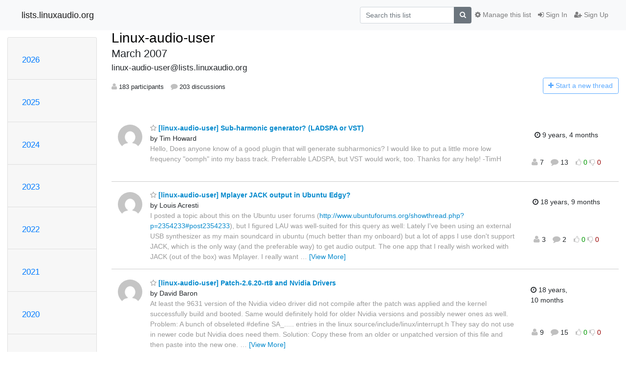

--- FILE ---
content_type: text/html; charset=utf-8
request_url: https://lists.linuxaudio.org/hyperkitty/list/linux-audio-user@lists.linuxaudio.org/2007/3/
body_size: 158283
content:




<!DOCTYPE HTML>
<html>
    <head>
        <meta http-equiv="Content-Type" content="text/html; charset=UTF-8" />
        <meta name="viewport" content="width=device-width, initial-scale=1.0" />
        <meta name="ROBOTS" content="INDEX, FOLLOW" />
        <title>
March 2007 - Linux-audio-user - lists.linuxaudio.org
</title>
        <meta name="author" content="" />
        <meta name="dc.language" content="en" />
        <link rel="shortcut icon" href="/mailman3/static/hyperkitty/img/favicon.ico" />
        <link rel="stylesheet" href="/mailman3/static/hyperkitty/libs/jquery/smoothness/jquery-ui-1.10.3.custom.min.css" type="text/css" media="all" />
        <link rel="stylesheet" href="/mailman3/static/hyperkitty/libs/fonts/font-awesome/css/font-awesome.min.css" type="text/css" media="all" />
        <link rel="stylesheet" href="/mailman3/static/CACHE/css/output.d81074478b5e.css" type="text/css" media="all"><link rel="stylesheet" href="/mailman3/static/CACHE/css/output.d3034b4f9b48.css" type="text/css"><link rel="stylesheet" href="/mailman3/static/CACHE/css/output.f392845bb8de.css" type="text/css" media="all">
         
        

    </head>

    <body>

    


    <nav class="navbar sticky-top navbar-light bg-light navbar-expand-md">
        <div class="container">
            <div class="navbar-header col-md"> <!--part of navbar that's always present-->
                <button type="button" class="navbar-toggler collapsed" data-toggle="collapse" data-target=".navbar-collapse">
                    <span class="fa fa-bars"></span>
                </button>
                <a class="navbar-brand" href="/hyperkitty/">lists.linuxaudio.org</a>

            </div> <!-- /navbar-header -->

            <div class="navbar-collapse collapse justify-content-end"> <!--part of navbar that's collapsed on small screens-->
                <!-- show dropdown for smaller viewports b/c login name/email may be too long -->
                <!-- only show this extra button/dropdown if we're in small screen sizes -->
                <div class="nav navbar-nav navbar-right auth dropdown d-sm-none">
                  <a href="#" role="button" class="btn dropdown-toggle" id="loginDropdownMenu"
                     data-toggle="dropdown" aria-haspopup="true" aria-expanded="false">
                        
                            <span class="fa fa-bars"></span>
                        
                    </a>
                      
                            <a role="menuitem" tabindex="-1" href="/accounts/login/?next=/hyperkitty/list/linux-audio-user%40lists.linuxaudio.org/2007/3/">
                                <span class="fa fa-sign-in"></span>
                                Sign In
                            </a>
                            <a role="menuitem" tabindex="-1" href="/accounts/signup/?next=/hyperkitty/list/linux-audio-user%40lists.linuxaudio.org/2007/3/">
                                <span class="fa fa-user-plus"></span>
                                Sign Up
                            </a>
                        

                </div>
                <form name="search" method="get" action="/hyperkitty/search" class="navbar-form navbar-right my-2 my-lg-2 order-1" role="search">
                    <input type="hidden" name="mlist" value="linux-audio-user@lists.linuxaudio.org" />
                        <div class="input-group">
                            <input name="q" type="text" class="form-control"
                                   placeholder="Search this list"
                                   
                                   />
                            <span class="input-group-append">
                                <button class="btn btn-secondary" type="submit"><span class="fa fa-search"></span></button>
                            </span>
                        </div>
                </form>
                <!-- larger viewports -->
                <ul class="nav navbar-nav d-none d-sm-flex auth order-3">
                    
                        <li class="nav-item"><a href="/accounts/login/?next=/hyperkitty/list/linux-audio-user%40lists.linuxaudio.org/2007/3/" class="nav-link">
                            <span class="fa fa-sign-in"></span>
                            Sign In
                        </a></li>
                        <li class="nav-item"><a href="/accounts/signup/?next=/hyperkitty/list/linux-audio-user%40lists.linuxaudio.org/2007/3/" class="nav-link">
                            <span class="fa fa-user-plus"></span>
                            Sign Up
                        </a></li>
                    
                </ul>

                
                <ul class="nav navbar-nav order-2">
                    <li class="nav-item">
                    
                    <a href="/postorius/lists/linux-audio-user.lists.linuxaudio.org/" class="nav-link">
                        <span class="fa fa-cog"></span>
                        Manage this list
                    </a>
                    
                    </li>
                </ul>
                


            </div> <!--/navbar-collapse -->
        </div> <!-- /container for navbar -->
    </nav>

    

     <div class="modal fade" tabindex="-1" role="dialog" id="keyboard-shortcuts">
       <div class="modal-dialog" role="document">
         <div class="modal-content">
           <div class="modal-header">
             <button type="button" class="close" data-dismiss="modal" aria-label="Close"><span aria-hidden="true">&times;</span></button>
             <h4 class="modal-title">Keyboard Shortcuts</h4>
           </div>
           <div class="modal-body">
             <h3>Thread View</h3>
             <ul>
               <li><code>j</code>: Next unread message </li>
               <li><code>k</code>: Previous unread message </li>
               <li><code>j a</code>: Jump to all threads
               <li><code>j l</code>: Jump to MailingList overview
             </ul>
           </div>
         </div><!-- /.modal-content -->
       </div><!-- /.modal-dialog -->
     </div><!-- /.modal -->

     <div class="container">
        

<div class="row">






<div class="d-none d-md-block col-sm-2">
    <div class="row">
        <div class="col-12 accordion" id="months-list">
            
            <div class="card">
                <div class="card-header">
                    <h3 class="card-title btn btn-link">
                        <a data-toggle="collapse" data-target="#collapse0">
                            2026
                        </a>
                    </h3>
                </div>
                <div id="collapse0" class="panel-collapse
                         
                          collapse 
                         
                         " data-parent="#months-list">
                    <div class="card-body">
                        <ul class="list-unstyled">
                            
                            <li class="">
                                <a href="/hyperkitty/list/linux-audio-user@lists.linuxaudio.org/2026/2/"
                                >February</a>
                            </li>
                            
                            <li class="">
                                <a href="/hyperkitty/list/linux-audio-user@lists.linuxaudio.org/2026/1/"
                                >January</a>
                            </li>
                            
                        </ul>
                    </div>
                </div>
            </div>
            
            <div class="card">
                <div class="card-header">
                    <h3 class="card-title btn btn-link">
                        <a data-toggle="collapse" data-target="#collapse1">
                            2025
                        </a>
                    </h3>
                </div>
                <div id="collapse1" class="panel-collapse
                         
                          collapse 
                         
                         " data-parent="#months-list">
                    <div class="card-body">
                        <ul class="list-unstyled">
                            
                            <li class="">
                                <a href="/hyperkitty/list/linux-audio-user@lists.linuxaudio.org/2025/12/"
                                >December</a>
                            </li>
                            
                            <li class="">
                                <a href="/hyperkitty/list/linux-audio-user@lists.linuxaudio.org/2025/11/"
                                >November</a>
                            </li>
                            
                            <li class="">
                                <a href="/hyperkitty/list/linux-audio-user@lists.linuxaudio.org/2025/10/"
                                >October</a>
                            </li>
                            
                            <li class="">
                                <a href="/hyperkitty/list/linux-audio-user@lists.linuxaudio.org/2025/9/"
                                >September</a>
                            </li>
                            
                            <li class="">
                                <a href="/hyperkitty/list/linux-audio-user@lists.linuxaudio.org/2025/8/"
                                >August</a>
                            </li>
                            
                            <li class="">
                                <a href="/hyperkitty/list/linux-audio-user@lists.linuxaudio.org/2025/7/"
                                >July</a>
                            </li>
                            
                            <li class="">
                                <a href="/hyperkitty/list/linux-audio-user@lists.linuxaudio.org/2025/6/"
                                >June</a>
                            </li>
                            
                            <li class="">
                                <a href="/hyperkitty/list/linux-audio-user@lists.linuxaudio.org/2025/5/"
                                >May</a>
                            </li>
                            
                            <li class="">
                                <a href="/hyperkitty/list/linux-audio-user@lists.linuxaudio.org/2025/4/"
                                >April</a>
                            </li>
                            
                            <li class="">
                                <a href="/hyperkitty/list/linux-audio-user@lists.linuxaudio.org/2025/3/"
                                >March</a>
                            </li>
                            
                            <li class="">
                                <a href="/hyperkitty/list/linux-audio-user@lists.linuxaudio.org/2025/2/"
                                >February</a>
                            </li>
                            
                            <li class="">
                                <a href="/hyperkitty/list/linux-audio-user@lists.linuxaudio.org/2025/1/"
                                >January</a>
                            </li>
                            
                        </ul>
                    </div>
                </div>
            </div>
            
            <div class="card">
                <div class="card-header">
                    <h3 class="card-title btn btn-link">
                        <a data-toggle="collapse" data-target="#collapse2">
                            2024
                        </a>
                    </h3>
                </div>
                <div id="collapse2" class="panel-collapse
                         
                          collapse 
                         
                         " data-parent="#months-list">
                    <div class="card-body">
                        <ul class="list-unstyled">
                            
                            <li class="">
                                <a href="/hyperkitty/list/linux-audio-user@lists.linuxaudio.org/2024/12/"
                                >December</a>
                            </li>
                            
                            <li class="">
                                <a href="/hyperkitty/list/linux-audio-user@lists.linuxaudio.org/2024/11/"
                                >November</a>
                            </li>
                            
                            <li class="">
                                <a href="/hyperkitty/list/linux-audio-user@lists.linuxaudio.org/2024/10/"
                                >October</a>
                            </li>
                            
                            <li class="">
                                <a href="/hyperkitty/list/linux-audio-user@lists.linuxaudio.org/2024/9/"
                                >September</a>
                            </li>
                            
                            <li class="">
                                <a href="/hyperkitty/list/linux-audio-user@lists.linuxaudio.org/2024/8/"
                                >August</a>
                            </li>
                            
                            <li class="">
                                <a href="/hyperkitty/list/linux-audio-user@lists.linuxaudio.org/2024/7/"
                                >July</a>
                            </li>
                            
                            <li class="">
                                <a href="/hyperkitty/list/linux-audio-user@lists.linuxaudio.org/2024/6/"
                                >June</a>
                            </li>
                            
                            <li class="">
                                <a href="/hyperkitty/list/linux-audio-user@lists.linuxaudio.org/2024/5/"
                                >May</a>
                            </li>
                            
                            <li class="">
                                <a href="/hyperkitty/list/linux-audio-user@lists.linuxaudio.org/2024/4/"
                                >April</a>
                            </li>
                            
                            <li class="">
                                <a href="/hyperkitty/list/linux-audio-user@lists.linuxaudio.org/2024/3/"
                                >March</a>
                            </li>
                            
                            <li class="">
                                <a href="/hyperkitty/list/linux-audio-user@lists.linuxaudio.org/2024/2/"
                                >February</a>
                            </li>
                            
                            <li class="">
                                <a href="/hyperkitty/list/linux-audio-user@lists.linuxaudio.org/2024/1/"
                                >January</a>
                            </li>
                            
                        </ul>
                    </div>
                </div>
            </div>
            
            <div class="card">
                <div class="card-header">
                    <h3 class="card-title btn btn-link">
                        <a data-toggle="collapse" data-target="#collapse3">
                            2023
                        </a>
                    </h3>
                </div>
                <div id="collapse3" class="panel-collapse
                         
                          collapse 
                         
                         " data-parent="#months-list">
                    <div class="card-body">
                        <ul class="list-unstyled">
                            
                            <li class="">
                                <a href="/hyperkitty/list/linux-audio-user@lists.linuxaudio.org/2023/12/"
                                >December</a>
                            </li>
                            
                            <li class="">
                                <a href="/hyperkitty/list/linux-audio-user@lists.linuxaudio.org/2023/11/"
                                >November</a>
                            </li>
                            
                            <li class="">
                                <a href="/hyperkitty/list/linux-audio-user@lists.linuxaudio.org/2023/10/"
                                >October</a>
                            </li>
                            
                            <li class="">
                                <a href="/hyperkitty/list/linux-audio-user@lists.linuxaudio.org/2023/9/"
                                >September</a>
                            </li>
                            
                            <li class="">
                                <a href="/hyperkitty/list/linux-audio-user@lists.linuxaudio.org/2023/8/"
                                >August</a>
                            </li>
                            
                            <li class="">
                                <a href="/hyperkitty/list/linux-audio-user@lists.linuxaudio.org/2023/7/"
                                >July</a>
                            </li>
                            
                            <li class="">
                                <a href="/hyperkitty/list/linux-audio-user@lists.linuxaudio.org/2023/6/"
                                >June</a>
                            </li>
                            
                            <li class="">
                                <a href="/hyperkitty/list/linux-audio-user@lists.linuxaudio.org/2023/5/"
                                >May</a>
                            </li>
                            
                            <li class="">
                                <a href="/hyperkitty/list/linux-audio-user@lists.linuxaudio.org/2023/4/"
                                >April</a>
                            </li>
                            
                            <li class="">
                                <a href="/hyperkitty/list/linux-audio-user@lists.linuxaudio.org/2023/3/"
                                >March</a>
                            </li>
                            
                            <li class="">
                                <a href="/hyperkitty/list/linux-audio-user@lists.linuxaudio.org/2023/2/"
                                >February</a>
                            </li>
                            
                            <li class="">
                                <a href="/hyperkitty/list/linux-audio-user@lists.linuxaudio.org/2023/1/"
                                >January</a>
                            </li>
                            
                        </ul>
                    </div>
                </div>
            </div>
            
            <div class="card">
                <div class="card-header">
                    <h3 class="card-title btn btn-link">
                        <a data-toggle="collapse" data-target="#collapse4">
                            2022
                        </a>
                    </h3>
                </div>
                <div id="collapse4" class="panel-collapse
                         
                          collapse 
                         
                         " data-parent="#months-list">
                    <div class="card-body">
                        <ul class="list-unstyled">
                            
                            <li class="">
                                <a href="/hyperkitty/list/linux-audio-user@lists.linuxaudio.org/2022/12/"
                                >December</a>
                            </li>
                            
                            <li class="">
                                <a href="/hyperkitty/list/linux-audio-user@lists.linuxaudio.org/2022/11/"
                                >November</a>
                            </li>
                            
                            <li class="">
                                <a href="/hyperkitty/list/linux-audio-user@lists.linuxaudio.org/2022/10/"
                                >October</a>
                            </li>
                            
                            <li class="">
                                <a href="/hyperkitty/list/linux-audio-user@lists.linuxaudio.org/2022/9/"
                                >September</a>
                            </li>
                            
                            <li class="">
                                <a href="/hyperkitty/list/linux-audio-user@lists.linuxaudio.org/2022/8/"
                                >August</a>
                            </li>
                            
                            <li class="">
                                <a href="/hyperkitty/list/linux-audio-user@lists.linuxaudio.org/2022/7/"
                                >July</a>
                            </li>
                            
                            <li class="">
                                <a href="/hyperkitty/list/linux-audio-user@lists.linuxaudio.org/2022/6/"
                                >June</a>
                            </li>
                            
                            <li class="">
                                <a href="/hyperkitty/list/linux-audio-user@lists.linuxaudio.org/2022/5/"
                                >May</a>
                            </li>
                            
                            <li class="">
                                <a href="/hyperkitty/list/linux-audio-user@lists.linuxaudio.org/2022/4/"
                                >April</a>
                            </li>
                            
                            <li class="">
                                <a href="/hyperkitty/list/linux-audio-user@lists.linuxaudio.org/2022/3/"
                                >March</a>
                            </li>
                            
                            <li class="">
                                <a href="/hyperkitty/list/linux-audio-user@lists.linuxaudio.org/2022/2/"
                                >February</a>
                            </li>
                            
                            <li class="">
                                <a href="/hyperkitty/list/linux-audio-user@lists.linuxaudio.org/2022/1/"
                                >January</a>
                            </li>
                            
                        </ul>
                    </div>
                </div>
            </div>
            
            <div class="card">
                <div class="card-header">
                    <h3 class="card-title btn btn-link">
                        <a data-toggle="collapse" data-target="#collapse5">
                            2021
                        </a>
                    </h3>
                </div>
                <div id="collapse5" class="panel-collapse
                         
                          collapse 
                         
                         " data-parent="#months-list">
                    <div class="card-body">
                        <ul class="list-unstyled">
                            
                            <li class="">
                                <a href="/hyperkitty/list/linux-audio-user@lists.linuxaudio.org/2021/12/"
                                >December</a>
                            </li>
                            
                            <li class="">
                                <a href="/hyperkitty/list/linux-audio-user@lists.linuxaudio.org/2021/11/"
                                >November</a>
                            </li>
                            
                            <li class="">
                                <a href="/hyperkitty/list/linux-audio-user@lists.linuxaudio.org/2021/10/"
                                >October</a>
                            </li>
                            
                            <li class="">
                                <a href="/hyperkitty/list/linux-audio-user@lists.linuxaudio.org/2021/9/"
                                >September</a>
                            </li>
                            
                            <li class="">
                                <a href="/hyperkitty/list/linux-audio-user@lists.linuxaudio.org/2021/8/"
                                >August</a>
                            </li>
                            
                            <li class="">
                                <a href="/hyperkitty/list/linux-audio-user@lists.linuxaudio.org/2021/7/"
                                >July</a>
                            </li>
                            
                            <li class="">
                                <a href="/hyperkitty/list/linux-audio-user@lists.linuxaudio.org/2021/6/"
                                >June</a>
                            </li>
                            
                            <li class="">
                                <a href="/hyperkitty/list/linux-audio-user@lists.linuxaudio.org/2021/5/"
                                >May</a>
                            </li>
                            
                            <li class="">
                                <a href="/hyperkitty/list/linux-audio-user@lists.linuxaudio.org/2021/4/"
                                >April</a>
                            </li>
                            
                            <li class="">
                                <a href="/hyperkitty/list/linux-audio-user@lists.linuxaudio.org/2021/3/"
                                >March</a>
                            </li>
                            
                            <li class="">
                                <a href="/hyperkitty/list/linux-audio-user@lists.linuxaudio.org/2021/2/"
                                >February</a>
                            </li>
                            
                            <li class="">
                                <a href="/hyperkitty/list/linux-audio-user@lists.linuxaudio.org/2021/1/"
                                >January</a>
                            </li>
                            
                        </ul>
                    </div>
                </div>
            </div>
            
            <div class="card">
                <div class="card-header">
                    <h3 class="card-title btn btn-link">
                        <a data-toggle="collapse" data-target="#collapse6">
                            2020
                        </a>
                    </h3>
                </div>
                <div id="collapse6" class="panel-collapse
                         
                          collapse 
                         
                         " data-parent="#months-list">
                    <div class="card-body">
                        <ul class="list-unstyled">
                            
                            <li class="">
                                <a href="/hyperkitty/list/linux-audio-user@lists.linuxaudio.org/2020/12/"
                                >December</a>
                            </li>
                            
                            <li class="">
                                <a href="/hyperkitty/list/linux-audio-user@lists.linuxaudio.org/2020/11/"
                                >November</a>
                            </li>
                            
                            <li class="">
                                <a href="/hyperkitty/list/linux-audio-user@lists.linuxaudio.org/2020/10/"
                                >October</a>
                            </li>
                            
                            <li class="">
                                <a href="/hyperkitty/list/linux-audio-user@lists.linuxaudio.org/2020/9/"
                                >September</a>
                            </li>
                            
                            <li class="">
                                <a href="/hyperkitty/list/linux-audio-user@lists.linuxaudio.org/2020/8/"
                                >August</a>
                            </li>
                            
                            <li class="">
                                <a href="/hyperkitty/list/linux-audio-user@lists.linuxaudio.org/2020/7/"
                                >July</a>
                            </li>
                            
                            <li class="">
                                <a href="/hyperkitty/list/linux-audio-user@lists.linuxaudio.org/2020/6/"
                                >June</a>
                            </li>
                            
                            <li class="">
                                <a href="/hyperkitty/list/linux-audio-user@lists.linuxaudio.org/2020/5/"
                                >May</a>
                            </li>
                            
                            <li class="">
                                <a href="/hyperkitty/list/linux-audio-user@lists.linuxaudio.org/2020/4/"
                                >April</a>
                            </li>
                            
                            <li class="">
                                <a href="/hyperkitty/list/linux-audio-user@lists.linuxaudio.org/2020/3/"
                                >March</a>
                            </li>
                            
                            <li class="">
                                <a href="/hyperkitty/list/linux-audio-user@lists.linuxaudio.org/2020/2/"
                                >February</a>
                            </li>
                            
                            <li class="">
                                <a href="/hyperkitty/list/linux-audio-user@lists.linuxaudio.org/2020/1/"
                                >January</a>
                            </li>
                            
                        </ul>
                    </div>
                </div>
            </div>
            
            <div class="card">
                <div class="card-header">
                    <h3 class="card-title btn btn-link">
                        <a data-toggle="collapse" data-target="#collapse7">
                            2019
                        </a>
                    </h3>
                </div>
                <div id="collapse7" class="panel-collapse
                         
                          collapse 
                         
                         " data-parent="#months-list">
                    <div class="card-body">
                        <ul class="list-unstyled">
                            
                            <li class="">
                                <a href="/hyperkitty/list/linux-audio-user@lists.linuxaudio.org/2019/12/"
                                >December</a>
                            </li>
                            
                            <li class="">
                                <a href="/hyperkitty/list/linux-audio-user@lists.linuxaudio.org/2019/11/"
                                >November</a>
                            </li>
                            
                            <li class="">
                                <a href="/hyperkitty/list/linux-audio-user@lists.linuxaudio.org/2019/10/"
                                >October</a>
                            </li>
                            
                            <li class="">
                                <a href="/hyperkitty/list/linux-audio-user@lists.linuxaudio.org/2019/9/"
                                >September</a>
                            </li>
                            
                            <li class="">
                                <a href="/hyperkitty/list/linux-audio-user@lists.linuxaudio.org/2019/8/"
                                >August</a>
                            </li>
                            
                            <li class="">
                                <a href="/hyperkitty/list/linux-audio-user@lists.linuxaudio.org/2019/7/"
                                >July</a>
                            </li>
                            
                            <li class="">
                                <a href="/hyperkitty/list/linux-audio-user@lists.linuxaudio.org/2019/6/"
                                >June</a>
                            </li>
                            
                            <li class="">
                                <a href="/hyperkitty/list/linux-audio-user@lists.linuxaudio.org/2019/5/"
                                >May</a>
                            </li>
                            
                            <li class="">
                                <a href="/hyperkitty/list/linux-audio-user@lists.linuxaudio.org/2019/4/"
                                >April</a>
                            </li>
                            
                            <li class="">
                                <a href="/hyperkitty/list/linux-audio-user@lists.linuxaudio.org/2019/3/"
                                >March</a>
                            </li>
                            
                            <li class="">
                                <a href="/hyperkitty/list/linux-audio-user@lists.linuxaudio.org/2019/2/"
                                >February</a>
                            </li>
                            
                            <li class="">
                                <a href="/hyperkitty/list/linux-audio-user@lists.linuxaudio.org/2019/1/"
                                >January</a>
                            </li>
                            
                        </ul>
                    </div>
                </div>
            </div>
            
            <div class="card">
                <div class="card-header">
                    <h3 class="card-title btn btn-link">
                        <a data-toggle="collapse" data-target="#collapse8">
                            2018
                        </a>
                    </h3>
                </div>
                <div id="collapse8" class="panel-collapse
                         
                          collapse 
                         
                         " data-parent="#months-list">
                    <div class="card-body">
                        <ul class="list-unstyled">
                            
                            <li class="">
                                <a href="/hyperkitty/list/linux-audio-user@lists.linuxaudio.org/2018/12/"
                                >December</a>
                            </li>
                            
                            <li class="">
                                <a href="/hyperkitty/list/linux-audio-user@lists.linuxaudio.org/2018/11/"
                                >November</a>
                            </li>
                            
                            <li class="">
                                <a href="/hyperkitty/list/linux-audio-user@lists.linuxaudio.org/2018/10/"
                                >October</a>
                            </li>
                            
                            <li class="">
                                <a href="/hyperkitty/list/linux-audio-user@lists.linuxaudio.org/2018/9/"
                                >September</a>
                            </li>
                            
                            <li class="">
                                <a href="/hyperkitty/list/linux-audio-user@lists.linuxaudio.org/2018/8/"
                                >August</a>
                            </li>
                            
                            <li class="">
                                <a href="/hyperkitty/list/linux-audio-user@lists.linuxaudio.org/2018/7/"
                                >July</a>
                            </li>
                            
                            <li class="">
                                <a href="/hyperkitty/list/linux-audio-user@lists.linuxaudio.org/2018/6/"
                                >June</a>
                            </li>
                            
                            <li class="">
                                <a href="/hyperkitty/list/linux-audio-user@lists.linuxaudio.org/2018/5/"
                                >May</a>
                            </li>
                            
                            <li class="">
                                <a href="/hyperkitty/list/linux-audio-user@lists.linuxaudio.org/2018/4/"
                                >April</a>
                            </li>
                            
                            <li class="">
                                <a href="/hyperkitty/list/linux-audio-user@lists.linuxaudio.org/2018/3/"
                                >March</a>
                            </li>
                            
                            <li class="">
                                <a href="/hyperkitty/list/linux-audio-user@lists.linuxaudio.org/2018/2/"
                                >February</a>
                            </li>
                            
                            <li class="">
                                <a href="/hyperkitty/list/linux-audio-user@lists.linuxaudio.org/2018/1/"
                                >January</a>
                            </li>
                            
                        </ul>
                    </div>
                </div>
            </div>
            
            <div class="card">
                <div class="card-header">
                    <h3 class="card-title btn btn-link">
                        <a data-toggle="collapse" data-target="#collapse9">
                            2017
                        </a>
                    </h3>
                </div>
                <div id="collapse9" class="panel-collapse
                         
                          collapse 
                         
                         " data-parent="#months-list">
                    <div class="card-body">
                        <ul class="list-unstyled">
                            
                            <li class="">
                                <a href="/hyperkitty/list/linux-audio-user@lists.linuxaudio.org/2017/12/"
                                >December</a>
                            </li>
                            
                            <li class="">
                                <a href="/hyperkitty/list/linux-audio-user@lists.linuxaudio.org/2017/11/"
                                >November</a>
                            </li>
                            
                            <li class="">
                                <a href="/hyperkitty/list/linux-audio-user@lists.linuxaudio.org/2017/10/"
                                >October</a>
                            </li>
                            
                            <li class="">
                                <a href="/hyperkitty/list/linux-audio-user@lists.linuxaudio.org/2017/9/"
                                >September</a>
                            </li>
                            
                            <li class="">
                                <a href="/hyperkitty/list/linux-audio-user@lists.linuxaudio.org/2017/8/"
                                >August</a>
                            </li>
                            
                            <li class="">
                                <a href="/hyperkitty/list/linux-audio-user@lists.linuxaudio.org/2017/7/"
                                >July</a>
                            </li>
                            
                            <li class="">
                                <a href="/hyperkitty/list/linux-audio-user@lists.linuxaudio.org/2017/6/"
                                >June</a>
                            </li>
                            
                            <li class="">
                                <a href="/hyperkitty/list/linux-audio-user@lists.linuxaudio.org/2017/5/"
                                >May</a>
                            </li>
                            
                            <li class="">
                                <a href="/hyperkitty/list/linux-audio-user@lists.linuxaudio.org/2017/4/"
                                >April</a>
                            </li>
                            
                            <li class="">
                                <a href="/hyperkitty/list/linux-audio-user@lists.linuxaudio.org/2017/3/"
                                >March</a>
                            </li>
                            
                            <li class="">
                                <a href="/hyperkitty/list/linux-audio-user@lists.linuxaudio.org/2017/2/"
                                >February</a>
                            </li>
                            
                            <li class="">
                                <a href="/hyperkitty/list/linux-audio-user@lists.linuxaudio.org/2017/1/"
                                >January</a>
                            </li>
                            
                        </ul>
                    </div>
                </div>
            </div>
            
            <div class="card">
                <div class="card-header">
                    <h3 class="card-title btn btn-link">
                        <a data-toggle="collapse" data-target="#collapse10">
                            2016
                        </a>
                    </h3>
                </div>
                <div id="collapse10" class="panel-collapse
                         
                          collapse 
                         
                         " data-parent="#months-list">
                    <div class="card-body">
                        <ul class="list-unstyled">
                            
                            <li class="">
                                <a href="/hyperkitty/list/linux-audio-user@lists.linuxaudio.org/2016/12/"
                                >December</a>
                            </li>
                            
                            <li class="">
                                <a href="/hyperkitty/list/linux-audio-user@lists.linuxaudio.org/2016/11/"
                                >November</a>
                            </li>
                            
                            <li class="">
                                <a href="/hyperkitty/list/linux-audio-user@lists.linuxaudio.org/2016/10/"
                                >October</a>
                            </li>
                            
                            <li class="">
                                <a href="/hyperkitty/list/linux-audio-user@lists.linuxaudio.org/2016/9/"
                                >September</a>
                            </li>
                            
                            <li class="">
                                <a href="/hyperkitty/list/linux-audio-user@lists.linuxaudio.org/2016/8/"
                                >August</a>
                            </li>
                            
                            <li class="">
                                <a href="/hyperkitty/list/linux-audio-user@lists.linuxaudio.org/2016/7/"
                                >July</a>
                            </li>
                            
                            <li class="">
                                <a href="/hyperkitty/list/linux-audio-user@lists.linuxaudio.org/2016/6/"
                                >June</a>
                            </li>
                            
                            <li class="">
                                <a href="/hyperkitty/list/linux-audio-user@lists.linuxaudio.org/2016/5/"
                                >May</a>
                            </li>
                            
                            <li class="">
                                <a href="/hyperkitty/list/linux-audio-user@lists.linuxaudio.org/2016/4/"
                                >April</a>
                            </li>
                            
                            <li class="">
                                <a href="/hyperkitty/list/linux-audio-user@lists.linuxaudio.org/2016/3/"
                                >March</a>
                            </li>
                            
                            <li class="">
                                <a href="/hyperkitty/list/linux-audio-user@lists.linuxaudio.org/2016/2/"
                                >February</a>
                            </li>
                            
                            <li class="">
                                <a href="/hyperkitty/list/linux-audio-user@lists.linuxaudio.org/2016/1/"
                                >January</a>
                            </li>
                            
                        </ul>
                    </div>
                </div>
            </div>
            
            <div class="card">
                <div class="card-header">
                    <h3 class="card-title btn btn-link">
                        <a data-toggle="collapse" data-target="#collapse11">
                            2015
                        </a>
                    </h3>
                </div>
                <div id="collapse11" class="panel-collapse
                         
                          collapse 
                         
                         " data-parent="#months-list">
                    <div class="card-body">
                        <ul class="list-unstyled">
                            
                            <li class="">
                                <a href="/hyperkitty/list/linux-audio-user@lists.linuxaudio.org/2015/12/"
                                >December</a>
                            </li>
                            
                            <li class="">
                                <a href="/hyperkitty/list/linux-audio-user@lists.linuxaudio.org/2015/11/"
                                >November</a>
                            </li>
                            
                            <li class="">
                                <a href="/hyperkitty/list/linux-audio-user@lists.linuxaudio.org/2015/10/"
                                >October</a>
                            </li>
                            
                            <li class="">
                                <a href="/hyperkitty/list/linux-audio-user@lists.linuxaudio.org/2015/9/"
                                >September</a>
                            </li>
                            
                            <li class="">
                                <a href="/hyperkitty/list/linux-audio-user@lists.linuxaudio.org/2015/8/"
                                >August</a>
                            </li>
                            
                            <li class="">
                                <a href="/hyperkitty/list/linux-audio-user@lists.linuxaudio.org/2015/7/"
                                >July</a>
                            </li>
                            
                            <li class="">
                                <a href="/hyperkitty/list/linux-audio-user@lists.linuxaudio.org/2015/6/"
                                >June</a>
                            </li>
                            
                            <li class="">
                                <a href="/hyperkitty/list/linux-audio-user@lists.linuxaudio.org/2015/5/"
                                >May</a>
                            </li>
                            
                            <li class="">
                                <a href="/hyperkitty/list/linux-audio-user@lists.linuxaudio.org/2015/4/"
                                >April</a>
                            </li>
                            
                            <li class="">
                                <a href="/hyperkitty/list/linux-audio-user@lists.linuxaudio.org/2015/3/"
                                >March</a>
                            </li>
                            
                            <li class="">
                                <a href="/hyperkitty/list/linux-audio-user@lists.linuxaudio.org/2015/2/"
                                >February</a>
                            </li>
                            
                            <li class="">
                                <a href="/hyperkitty/list/linux-audio-user@lists.linuxaudio.org/2015/1/"
                                >January</a>
                            </li>
                            
                        </ul>
                    </div>
                </div>
            </div>
            
            <div class="card">
                <div class="card-header">
                    <h3 class="card-title btn btn-link">
                        <a data-toggle="collapse" data-target="#collapse12">
                            2014
                        </a>
                    </h3>
                </div>
                <div id="collapse12" class="panel-collapse
                         
                          collapse 
                         
                         " data-parent="#months-list">
                    <div class="card-body">
                        <ul class="list-unstyled">
                            
                            <li class="">
                                <a href="/hyperkitty/list/linux-audio-user@lists.linuxaudio.org/2014/12/"
                                >December</a>
                            </li>
                            
                            <li class="">
                                <a href="/hyperkitty/list/linux-audio-user@lists.linuxaudio.org/2014/11/"
                                >November</a>
                            </li>
                            
                            <li class="">
                                <a href="/hyperkitty/list/linux-audio-user@lists.linuxaudio.org/2014/10/"
                                >October</a>
                            </li>
                            
                            <li class="">
                                <a href="/hyperkitty/list/linux-audio-user@lists.linuxaudio.org/2014/9/"
                                >September</a>
                            </li>
                            
                            <li class="">
                                <a href="/hyperkitty/list/linux-audio-user@lists.linuxaudio.org/2014/8/"
                                >August</a>
                            </li>
                            
                            <li class="">
                                <a href="/hyperkitty/list/linux-audio-user@lists.linuxaudio.org/2014/7/"
                                >July</a>
                            </li>
                            
                            <li class="">
                                <a href="/hyperkitty/list/linux-audio-user@lists.linuxaudio.org/2014/6/"
                                >June</a>
                            </li>
                            
                            <li class="">
                                <a href="/hyperkitty/list/linux-audio-user@lists.linuxaudio.org/2014/5/"
                                >May</a>
                            </li>
                            
                            <li class="">
                                <a href="/hyperkitty/list/linux-audio-user@lists.linuxaudio.org/2014/4/"
                                >April</a>
                            </li>
                            
                            <li class="">
                                <a href="/hyperkitty/list/linux-audio-user@lists.linuxaudio.org/2014/3/"
                                >March</a>
                            </li>
                            
                            <li class="">
                                <a href="/hyperkitty/list/linux-audio-user@lists.linuxaudio.org/2014/2/"
                                >February</a>
                            </li>
                            
                            <li class="">
                                <a href="/hyperkitty/list/linux-audio-user@lists.linuxaudio.org/2014/1/"
                                >January</a>
                            </li>
                            
                        </ul>
                    </div>
                </div>
            </div>
            
            <div class="card">
                <div class="card-header">
                    <h3 class="card-title btn btn-link">
                        <a data-toggle="collapse" data-target="#collapse13">
                            2013
                        </a>
                    </h3>
                </div>
                <div id="collapse13" class="panel-collapse
                         
                          collapse 
                         
                         " data-parent="#months-list">
                    <div class="card-body">
                        <ul class="list-unstyled">
                            
                            <li class="">
                                <a href="/hyperkitty/list/linux-audio-user@lists.linuxaudio.org/2013/12/"
                                >December</a>
                            </li>
                            
                            <li class="">
                                <a href="/hyperkitty/list/linux-audio-user@lists.linuxaudio.org/2013/11/"
                                >November</a>
                            </li>
                            
                            <li class="">
                                <a href="/hyperkitty/list/linux-audio-user@lists.linuxaudio.org/2013/10/"
                                >October</a>
                            </li>
                            
                            <li class="">
                                <a href="/hyperkitty/list/linux-audio-user@lists.linuxaudio.org/2013/9/"
                                >September</a>
                            </li>
                            
                            <li class="">
                                <a href="/hyperkitty/list/linux-audio-user@lists.linuxaudio.org/2013/8/"
                                >August</a>
                            </li>
                            
                            <li class="">
                                <a href="/hyperkitty/list/linux-audio-user@lists.linuxaudio.org/2013/7/"
                                >July</a>
                            </li>
                            
                            <li class="">
                                <a href="/hyperkitty/list/linux-audio-user@lists.linuxaudio.org/2013/6/"
                                >June</a>
                            </li>
                            
                            <li class="">
                                <a href="/hyperkitty/list/linux-audio-user@lists.linuxaudio.org/2013/5/"
                                >May</a>
                            </li>
                            
                            <li class="">
                                <a href="/hyperkitty/list/linux-audio-user@lists.linuxaudio.org/2013/4/"
                                >April</a>
                            </li>
                            
                            <li class="">
                                <a href="/hyperkitty/list/linux-audio-user@lists.linuxaudio.org/2013/3/"
                                >March</a>
                            </li>
                            
                            <li class="">
                                <a href="/hyperkitty/list/linux-audio-user@lists.linuxaudio.org/2013/2/"
                                >February</a>
                            </li>
                            
                            <li class="">
                                <a href="/hyperkitty/list/linux-audio-user@lists.linuxaudio.org/2013/1/"
                                >January</a>
                            </li>
                            
                        </ul>
                    </div>
                </div>
            </div>
            
            <div class="card">
                <div class="card-header">
                    <h3 class="card-title btn btn-link">
                        <a data-toggle="collapse" data-target="#collapse14">
                            2012
                        </a>
                    </h3>
                </div>
                <div id="collapse14" class="panel-collapse
                         
                          collapse 
                         
                         " data-parent="#months-list">
                    <div class="card-body">
                        <ul class="list-unstyled">
                            
                            <li class="">
                                <a href="/hyperkitty/list/linux-audio-user@lists.linuxaudio.org/2012/12/"
                                >December</a>
                            </li>
                            
                            <li class="">
                                <a href="/hyperkitty/list/linux-audio-user@lists.linuxaudio.org/2012/11/"
                                >November</a>
                            </li>
                            
                            <li class="">
                                <a href="/hyperkitty/list/linux-audio-user@lists.linuxaudio.org/2012/10/"
                                >October</a>
                            </li>
                            
                            <li class="">
                                <a href="/hyperkitty/list/linux-audio-user@lists.linuxaudio.org/2012/9/"
                                >September</a>
                            </li>
                            
                            <li class="">
                                <a href="/hyperkitty/list/linux-audio-user@lists.linuxaudio.org/2012/8/"
                                >August</a>
                            </li>
                            
                            <li class="">
                                <a href="/hyperkitty/list/linux-audio-user@lists.linuxaudio.org/2012/7/"
                                >July</a>
                            </li>
                            
                            <li class="">
                                <a href="/hyperkitty/list/linux-audio-user@lists.linuxaudio.org/2012/6/"
                                >June</a>
                            </li>
                            
                            <li class="">
                                <a href="/hyperkitty/list/linux-audio-user@lists.linuxaudio.org/2012/5/"
                                >May</a>
                            </li>
                            
                            <li class="">
                                <a href="/hyperkitty/list/linux-audio-user@lists.linuxaudio.org/2012/4/"
                                >April</a>
                            </li>
                            
                            <li class="">
                                <a href="/hyperkitty/list/linux-audio-user@lists.linuxaudio.org/2012/3/"
                                >March</a>
                            </li>
                            
                            <li class="">
                                <a href="/hyperkitty/list/linux-audio-user@lists.linuxaudio.org/2012/2/"
                                >February</a>
                            </li>
                            
                            <li class="">
                                <a href="/hyperkitty/list/linux-audio-user@lists.linuxaudio.org/2012/1/"
                                >January</a>
                            </li>
                            
                        </ul>
                    </div>
                </div>
            </div>
            
            <div class="card">
                <div class="card-header">
                    <h3 class="card-title btn btn-link">
                        <a data-toggle="collapse" data-target="#collapse15">
                            2011
                        </a>
                    </h3>
                </div>
                <div id="collapse15" class="panel-collapse
                         
                          collapse 
                         
                         " data-parent="#months-list">
                    <div class="card-body">
                        <ul class="list-unstyled">
                            
                            <li class="">
                                <a href="/hyperkitty/list/linux-audio-user@lists.linuxaudio.org/2011/12/"
                                >December</a>
                            </li>
                            
                            <li class="">
                                <a href="/hyperkitty/list/linux-audio-user@lists.linuxaudio.org/2011/11/"
                                >November</a>
                            </li>
                            
                            <li class="">
                                <a href="/hyperkitty/list/linux-audio-user@lists.linuxaudio.org/2011/10/"
                                >October</a>
                            </li>
                            
                            <li class="">
                                <a href="/hyperkitty/list/linux-audio-user@lists.linuxaudio.org/2011/9/"
                                >September</a>
                            </li>
                            
                            <li class="">
                                <a href="/hyperkitty/list/linux-audio-user@lists.linuxaudio.org/2011/8/"
                                >August</a>
                            </li>
                            
                            <li class="">
                                <a href="/hyperkitty/list/linux-audio-user@lists.linuxaudio.org/2011/7/"
                                >July</a>
                            </li>
                            
                            <li class="">
                                <a href="/hyperkitty/list/linux-audio-user@lists.linuxaudio.org/2011/6/"
                                >June</a>
                            </li>
                            
                            <li class="">
                                <a href="/hyperkitty/list/linux-audio-user@lists.linuxaudio.org/2011/5/"
                                >May</a>
                            </li>
                            
                            <li class="">
                                <a href="/hyperkitty/list/linux-audio-user@lists.linuxaudio.org/2011/4/"
                                >April</a>
                            </li>
                            
                            <li class="">
                                <a href="/hyperkitty/list/linux-audio-user@lists.linuxaudio.org/2011/3/"
                                >March</a>
                            </li>
                            
                            <li class="">
                                <a href="/hyperkitty/list/linux-audio-user@lists.linuxaudio.org/2011/2/"
                                >February</a>
                            </li>
                            
                            <li class="">
                                <a href="/hyperkitty/list/linux-audio-user@lists.linuxaudio.org/2011/1/"
                                >January</a>
                            </li>
                            
                        </ul>
                    </div>
                </div>
            </div>
            
            <div class="card">
                <div class="card-header">
                    <h3 class="card-title btn btn-link">
                        <a data-toggle="collapse" data-target="#collapse16">
                            2010
                        </a>
                    </h3>
                </div>
                <div id="collapse16" class="panel-collapse
                         
                          collapse 
                         
                         " data-parent="#months-list">
                    <div class="card-body">
                        <ul class="list-unstyled">
                            
                            <li class="">
                                <a href="/hyperkitty/list/linux-audio-user@lists.linuxaudio.org/2010/12/"
                                >December</a>
                            </li>
                            
                            <li class="">
                                <a href="/hyperkitty/list/linux-audio-user@lists.linuxaudio.org/2010/11/"
                                >November</a>
                            </li>
                            
                            <li class="">
                                <a href="/hyperkitty/list/linux-audio-user@lists.linuxaudio.org/2010/10/"
                                >October</a>
                            </li>
                            
                            <li class="">
                                <a href="/hyperkitty/list/linux-audio-user@lists.linuxaudio.org/2010/9/"
                                >September</a>
                            </li>
                            
                            <li class="">
                                <a href="/hyperkitty/list/linux-audio-user@lists.linuxaudio.org/2010/8/"
                                >August</a>
                            </li>
                            
                            <li class="">
                                <a href="/hyperkitty/list/linux-audio-user@lists.linuxaudio.org/2010/7/"
                                >July</a>
                            </li>
                            
                            <li class="">
                                <a href="/hyperkitty/list/linux-audio-user@lists.linuxaudio.org/2010/6/"
                                >June</a>
                            </li>
                            
                            <li class="">
                                <a href="/hyperkitty/list/linux-audio-user@lists.linuxaudio.org/2010/5/"
                                >May</a>
                            </li>
                            
                            <li class="">
                                <a href="/hyperkitty/list/linux-audio-user@lists.linuxaudio.org/2010/4/"
                                >April</a>
                            </li>
                            
                            <li class="">
                                <a href="/hyperkitty/list/linux-audio-user@lists.linuxaudio.org/2010/3/"
                                >March</a>
                            </li>
                            
                            <li class="">
                                <a href="/hyperkitty/list/linux-audio-user@lists.linuxaudio.org/2010/2/"
                                >February</a>
                            </li>
                            
                            <li class="">
                                <a href="/hyperkitty/list/linux-audio-user@lists.linuxaudio.org/2010/1/"
                                >January</a>
                            </li>
                            
                        </ul>
                    </div>
                </div>
            </div>
            
            <div class="card">
                <div class="card-header">
                    <h3 class="card-title btn btn-link">
                        <a data-toggle="collapse" data-target="#collapse17">
                            2009
                        </a>
                    </h3>
                </div>
                <div id="collapse17" class="panel-collapse
                         
                          collapse 
                         
                         " data-parent="#months-list">
                    <div class="card-body">
                        <ul class="list-unstyled">
                            
                            <li class="">
                                <a href="/hyperkitty/list/linux-audio-user@lists.linuxaudio.org/2009/12/"
                                >December</a>
                            </li>
                            
                            <li class="">
                                <a href="/hyperkitty/list/linux-audio-user@lists.linuxaudio.org/2009/11/"
                                >November</a>
                            </li>
                            
                            <li class="">
                                <a href="/hyperkitty/list/linux-audio-user@lists.linuxaudio.org/2009/10/"
                                >October</a>
                            </li>
                            
                            <li class="">
                                <a href="/hyperkitty/list/linux-audio-user@lists.linuxaudio.org/2009/9/"
                                >September</a>
                            </li>
                            
                            <li class="">
                                <a href="/hyperkitty/list/linux-audio-user@lists.linuxaudio.org/2009/8/"
                                >August</a>
                            </li>
                            
                            <li class="">
                                <a href="/hyperkitty/list/linux-audio-user@lists.linuxaudio.org/2009/7/"
                                >July</a>
                            </li>
                            
                            <li class="">
                                <a href="/hyperkitty/list/linux-audio-user@lists.linuxaudio.org/2009/6/"
                                >June</a>
                            </li>
                            
                            <li class="">
                                <a href="/hyperkitty/list/linux-audio-user@lists.linuxaudio.org/2009/5/"
                                >May</a>
                            </li>
                            
                            <li class="">
                                <a href="/hyperkitty/list/linux-audio-user@lists.linuxaudio.org/2009/4/"
                                >April</a>
                            </li>
                            
                            <li class="">
                                <a href="/hyperkitty/list/linux-audio-user@lists.linuxaudio.org/2009/3/"
                                >March</a>
                            </li>
                            
                            <li class="">
                                <a href="/hyperkitty/list/linux-audio-user@lists.linuxaudio.org/2009/2/"
                                >February</a>
                            </li>
                            
                            <li class="">
                                <a href="/hyperkitty/list/linux-audio-user@lists.linuxaudio.org/2009/1/"
                                >January</a>
                            </li>
                            
                        </ul>
                    </div>
                </div>
            </div>
            
            <div class="card">
                <div class="card-header">
                    <h3 class="card-title btn btn-link">
                        <a data-toggle="collapse" data-target="#collapse18">
                            2008
                        </a>
                    </h3>
                </div>
                <div id="collapse18" class="panel-collapse
                         
                          collapse 
                         
                         " data-parent="#months-list">
                    <div class="card-body">
                        <ul class="list-unstyled">
                            
                            <li class="">
                                <a href="/hyperkitty/list/linux-audio-user@lists.linuxaudio.org/2008/12/"
                                >December</a>
                            </li>
                            
                            <li class="">
                                <a href="/hyperkitty/list/linux-audio-user@lists.linuxaudio.org/2008/11/"
                                >November</a>
                            </li>
                            
                            <li class="">
                                <a href="/hyperkitty/list/linux-audio-user@lists.linuxaudio.org/2008/10/"
                                >October</a>
                            </li>
                            
                            <li class="">
                                <a href="/hyperkitty/list/linux-audio-user@lists.linuxaudio.org/2008/9/"
                                >September</a>
                            </li>
                            
                            <li class="">
                                <a href="/hyperkitty/list/linux-audio-user@lists.linuxaudio.org/2008/8/"
                                >August</a>
                            </li>
                            
                            <li class="">
                                <a href="/hyperkitty/list/linux-audio-user@lists.linuxaudio.org/2008/7/"
                                >July</a>
                            </li>
                            
                            <li class="">
                                <a href="/hyperkitty/list/linux-audio-user@lists.linuxaudio.org/2008/6/"
                                >June</a>
                            </li>
                            
                            <li class="">
                                <a href="/hyperkitty/list/linux-audio-user@lists.linuxaudio.org/2008/5/"
                                >May</a>
                            </li>
                            
                            <li class="">
                                <a href="/hyperkitty/list/linux-audio-user@lists.linuxaudio.org/2008/4/"
                                >April</a>
                            </li>
                            
                            <li class="">
                                <a href="/hyperkitty/list/linux-audio-user@lists.linuxaudio.org/2008/3/"
                                >March</a>
                            </li>
                            
                            <li class="">
                                <a href="/hyperkitty/list/linux-audio-user@lists.linuxaudio.org/2008/2/"
                                >February</a>
                            </li>
                            
                            <li class="">
                                <a href="/hyperkitty/list/linux-audio-user@lists.linuxaudio.org/2008/1/"
                                >January</a>
                            </li>
                            
                        </ul>
                    </div>
                </div>
            </div>
            
            <div class="card">
                <div class="card-header">
                    <h3 class="card-title btn btn-link">
                        <a data-toggle="collapse" data-target="#collapse19">
                            2007
                        </a>
                    </h3>
                </div>
                <div id="collapse19" class="panel-collapse
                         
                          show 
                         
                         " data-parent="#months-list">
                    <div class="card-body">
                        <ul class="list-unstyled">
                            
                            <li class="">
                                <a href="/hyperkitty/list/linux-audio-user@lists.linuxaudio.org/2007/12/"
                                >December</a>
                            </li>
                            
                            <li class="">
                                <a href="/hyperkitty/list/linux-audio-user@lists.linuxaudio.org/2007/11/"
                                >November</a>
                            </li>
                            
                            <li class="">
                                <a href="/hyperkitty/list/linux-audio-user@lists.linuxaudio.org/2007/10/"
                                >October</a>
                            </li>
                            
                            <li class="">
                                <a href="/hyperkitty/list/linux-audio-user@lists.linuxaudio.org/2007/9/"
                                >September</a>
                            </li>
                            
                            <li class="">
                                <a href="/hyperkitty/list/linux-audio-user@lists.linuxaudio.org/2007/8/"
                                >August</a>
                            </li>
                            
                            <li class="">
                                <a href="/hyperkitty/list/linux-audio-user@lists.linuxaudio.org/2007/7/"
                                >July</a>
                            </li>
                            
                            <li class="">
                                <a href="/hyperkitty/list/linux-audio-user@lists.linuxaudio.org/2007/6/"
                                >June</a>
                            </li>
                            
                            <li class="">
                                <a href="/hyperkitty/list/linux-audio-user@lists.linuxaudio.org/2007/5/"
                                >May</a>
                            </li>
                            
                            <li class="">
                                <a href="/hyperkitty/list/linux-audio-user@lists.linuxaudio.org/2007/4/"
                                >April</a>
                            </li>
                            
                            <li class="current">
                                <a href="/hyperkitty/list/linux-audio-user@lists.linuxaudio.org/2007/3/"
                                >March</a>
                            </li>
                            
                            <li class="">
                                <a href="/hyperkitty/list/linux-audio-user@lists.linuxaudio.org/2007/2/"
                                >February</a>
                            </li>
                            
                            <li class="">
                                <a href="/hyperkitty/list/linux-audio-user@lists.linuxaudio.org/2007/1/"
                                >January</a>
                            </li>
                            
                        </ul>
                    </div>
                </div>
            </div>
            
            <div class="card">
                <div class="card-header">
                    <h3 class="card-title btn btn-link">
                        <a data-toggle="collapse" data-target="#collapse20">
                            2006
                        </a>
                    </h3>
                </div>
                <div id="collapse20" class="panel-collapse
                         
                          collapse 
                         
                         " data-parent="#months-list">
                    <div class="card-body">
                        <ul class="list-unstyled">
                            
                            <li class="">
                                <a href="/hyperkitty/list/linux-audio-user@lists.linuxaudio.org/2006/12/"
                                >December</a>
                            </li>
                            
                            <li class="">
                                <a href="/hyperkitty/list/linux-audio-user@lists.linuxaudio.org/2006/11/"
                                >November</a>
                            </li>
                            
                            <li class="">
                                <a href="/hyperkitty/list/linux-audio-user@lists.linuxaudio.org/2006/10/"
                                >October</a>
                            </li>
                            
                            <li class="">
                                <a href="/hyperkitty/list/linux-audio-user@lists.linuxaudio.org/2006/9/"
                                >September</a>
                            </li>
                            
                            <li class="">
                                <a href="/hyperkitty/list/linux-audio-user@lists.linuxaudio.org/2006/8/"
                                >August</a>
                            </li>
                            
                            <li class="">
                                <a href="/hyperkitty/list/linux-audio-user@lists.linuxaudio.org/2006/7/"
                                >July</a>
                            </li>
                            
                            <li class="">
                                <a href="/hyperkitty/list/linux-audio-user@lists.linuxaudio.org/2006/6/"
                                >June</a>
                            </li>
                            
                            <li class="">
                                <a href="/hyperkitty/list/linux-audio-user@lists.linuxaudio.org/2006/5/"
                                >May</a>
                            </li>
                            
                            <li class="">
                                <a href="/hyperkitty/list/linux-audio-user@lists.linuxaudio.org/2006/4/"
                                >April</a>
                            </li>
                            
                            <li class="">
                                <a href="/hyperkitty/list/linux-audio-user@lists.linuxaudio.org/2006/3/"
                                >March</a>
                            </li>
                            
                            <li class="">
                                <a href="/hyperkitty/list/linux-audio-user@lists.linuxaudio.org/2006/2/"
                                >February</a>
                            </li>
                            
                            <li class="">
                                <a href="/hyperkitty/list/linux-audio-user@lists.linuxaudio.org/2006/1/"
                                >January</a>
                            </li>
                            
                        </ul>
                    </div>
                </div>
            </div>
            
            <div class="card">
                <div class="card-header">
                    <h3 class="card-title btn btn-link">
                        <a data-toggle="collapse" data-target="#collapse21">
                            2005
                        </a>
                    </h3>
                </div>
                <div id="collapse21" class="panel-collapse
                         
                          collapse 
                         
                         " data-parent="#months-list">
                    <div class="card-body">
                        <ul class="list-unstyled">
                            
                            <li class="">
                                <a href="/hyperkitty/list/linux-audio-user@lists.linuxaudio.org/2005/12/"
                                >December</a>
                            </li>
                            
                            <li class="">
                                <a href="/hyperkitty/list/linux-audio-user@lists.linuxaudio.org/2005/11/"
                                >November</a>
                            </li>
                            
                            <li class="">
                                <a href="/hyperkitty/list/linux-audio-user@lists.linuxaudio.org/2005/10/"
                                >October</a>
                            </li>
                            
                            <li class="">
                                <a href="/hyperkitty/list/linux-audio-user@lists.linuxaudio.org/2005/9/"
                                >September</a>
                            </li>
                            
                            <li class="">
                                <a href="/hyperkitty/list/linux-audio-user@lists.linuxaudio.org/2005/8/"
                                >August</a>
                            </li>
                            
                            <li class="">
                                <a href="/hyperkitty/list/linux-audio-user@lists.linuxaudio.org/2005/7/"
                                >July</a>
                            </li>
                            
                            <li class="">
                                <a href="/hyperkitty/list/linux-audio-user@lists.linuxaudio.org/2005/6/"
                                >June</a>
                            </li>
                            
                            <li class="">
                                <a href="/hyperkitty/list/linux-audio-user@lists.linuxaudio.org/2005/5/"
                                >May</a>
                            </li>
                            
                            <li class="">
                                <a href="/hyperkitty/list/linux-audio-user@lists.linuxaudio.org/2005/4/"
                                >April</a>
                            </li>
                            
                            <li class="">
                                <a href="/hyperkitty/list/linux-audio-user@lists.linuxaudio.org/2005/3/"
                                >March</a>
                            </li>
                            
                            <li class="">
                                <a href="/hyperkitty/list/linux-audio-user@lists.linuxaudio.org/2005/2/"
                                >February</a>
                            </li>
                            
                            <li class="">
                                <a href="/hyperkitty/list/linux-audio-user@lists.linuxaudio.org/2005/1/"
                                >January</a>
                            </li>
                            
                        </ul>
                    </div>
                </div>
            </div>
            
            <div class="card">
                <div class="card-header">
                    <h3 class="card-title btn btn-link">
                        <a data-toggle="collapse" data-target="#collapse22">
                            2004
                        </a>
                    </h3>
                </div>
                <div id="collapse22" class="panel-collapse
                         
                          collapse 
                         
                         " data-parent="#months-list">
                    <div class="card-body">
                        <ul class="list-unstyled">
                            
                            <li class="">
                                <a href="/hyperkitty/list/linux-audio-user@lists.linuxaudio.org/2004/12/"
                                >December</a>
                            </li>
                            
                            <li class="">
                                <a href="/hyperkitty/list/linux-audio-user@lists.linuxaudio.org/2004/11/"
                                >November</a>
                            </li>
                            
                            <li class="">
                                <a href="/hyperkitty/list/linux-audio-user@lists.linuxaudio.org/2004/10/"
                                >October</a>
                            </li>
                            
                            <li class="">
                                <a href="/hyperkitty/list/linux-audio-user@lists.linuxaudio.org/2004/9/"
                                >September</a>
                            </li>
                            
                            <li class="">
                                <a href="/hyperkitty/list/linux-audio-user@lists.linuxaudio.org/2004/8/"
                                >August</a>
                            </li>
                            
                            <li class="">
                                <a href="/hyperkitty/list/linux-audio-user@lists.linuxaudio.org/2004/7/"
                                >July</a>
                            </li>
                            
                            <li class="">
                                <a href="/hyperkitty/list/linux-audio-user@lists.linuxaudio.org/2004/6/"
                                >June</a>
                            </li>
                            
                            <li class="">
                                <a href="/hyperkitty/list/linux-audio-user@lists.linuxaudio.org/2004/5/"
                                >May</a>
                            </li>
                            
                            <li class="">
                                <a href="/hyperkitty/list/linux-audio-user@lists.linuxaudio.org/2004/4/"
                                >April</a>
                            </li>
                            
                            <li class="">
                                <a href="/hyperkitty/list/linux-audio-user@lists.linuxaudio.org/2004/3/"
                                >March</a>
                            </li>
                            
                            <li class="">
                                <a href="/hyperkitty/list/linux-audio-user@lists.linuxaudio.org/2004/2/"
                                >February</a>
                            </li>
                            
                            <li class="">
                                <a href="/hyperkitty/list/linux-audio-user@lists.linuxaudio.org/2004/1/"
                                >January</a>
                            </li>
                            
                        </ul>
                    </div>
                </div>
            </div>
            
            <div class="card">
                <div class="card-header">
                    <h3 class="card-title btn btn-link">
                        <a data-toggle="collapse" data-target="#collapse23">
                            2003
                        </a>
                    </h3>
                </div>
                <div id="collapse23" class="panel-collapse
                         
                          collapse 
                         
                         " data-parent="#months-list">
                    <div class="card-body">
                        <ul class="list-unstyled">
                            
                            <li class="">
                                <a href="/hyperkitty/list/linux-audio-user@lists.linuxaudio.org/2003/12/"
                                >December</a>
                            </li>
                            
                            <li class="">
                                <a href="/hyperkitty/list/linux-audio-user@lists.linuxaudio.org/2003/11/"
                                >November</a>
                            </li>
                            
                            <li class="">
                                <a href="/hyperkitty/list/linux-audio-user@lists.linuxaudio.org/2003/10/"
                                >October</a>
                            </li>
                            
                            <li class="">
                                <a href="/hyperkitty/list/linux-audio-user@lists.linuxaudio.org/2003/9/"
                                >September</a>
                            </li>
                            
                            <li class="">
                                <a href="/hyperkitty/list/linux-audio-user@lists.linuxaudio.org/2003/8/"
                                >August</a>
                            </li>
                            
                            <li class="">
                                <a href="/hyperkitty/list/linux-audio-user@lists.linuxaudio.org/2003/7/"
                                >July</a>
                            </li>
                            
                            <li class="">
                                <a href="/hyperkitty/list/linux-audio-user@lists.linuxaudio.org/2003/6/"
                                >June</a>
                            </li>
                            
                            <li class="">
                                <a href="/hyperkitty/list/linux-audio-user@lists.linuxaudio.org/2003/5/"
                                >May</a>
                            </li>
                            
                            <li class="">
                                <a href="/hyperkitty/list/linux-audio-user@lists.linuxaudio.org/2003/4/"
                                >April</a>
                            </li>
                            
                            <li class="">
                                <a href="/hyperkitty/list/linux-audio-user@lists.linuxaudio.org/2003/3/"
                                >March</a>
                            </li>
                            
                            <li class="">
                                <a href="/hyperkitty/list/linux-audio-user@lists.linuxaudio.org/2003/2/"
                                >February</a>
                            </li>
                            
                            <li class="">
                                <a href="/hyperkitty/list/linux-audio-user@lists.linuxaudio.org/2003/1/"
                                >January</a>
                            </li>
                            
                        </ul>
                    </div>
                </div>
            </div>
            
            <div class="card">
                <div class="card-header">
                    <h3 class="card-title btn btn-link">
                        <a data-toggle="collapse" data-target="#collapse24">
                            2002
                        </a>
                    </h3>
                </div>
                <div id="collapse24" class="panel-collapse
                         
                          collapse 
                         
                         " data-parent="#months-list">
                    <div class="card-body">
                        <ul class="list-unstyled">
                            
                            <li class="">
                                <a href="/hyperkitty/list/linux-audio-user@lists.linuxaudio.org/2002/12/"
                                >December</a>
                            </li>
                            
                            <li class="">
                                <a href="/hyperkitty/list/linux-audio-user@lists.linuxaudio.org/2002/11/"
                                >November</a>
                            </li>
                            
                            <li class="">
                                <a href="/hyperkitty/list/linux-audio-user@lists.linuxaudio.org/2002/10/"
                                >October</a>
                            </li>
                            
                            <li class="">
                                <a href="/hyperkitty/list/linux-audio-user@lists.linuxaudio.org/2002/9/"
                                >September</a>
                            </li>
                            
                        </ul>
                    </div>
                </div>
            </div>
            
        </div>
    </div>
    



<div class="d-none d-md-inline col-12 col-md-2">
    <div class="row d-flex justify-content-center flex-column align-items-center">
        
        <a href="/hyperkitty/list/linux-audio-user@lists.linuxaudio.org/"
           class="btn btn-outline-primary p-2 m-2">
            <span class="fa fa-backward"></span>
            List overview</a>

        
        
    </br>
    <!-- Download as mbox -->
    
    <a href="/hyperkitty/list/linux-audio-user@lists.linuxaudio.org/export/linux-audio-user@lists.linuxaudio.org-2007-04.mbox.gz?start=2007-03-01&amp;end=2007-04-01" title="This month in gzipped mbox format"
          class="btn btn-outline-primary p-2 m-2">
        <i class="fa fa-download"></i> Download</a>
    
</div>
</div>


</div>


    <div id="thread-list" class="col-sm-12 col-md-10">
        <div class="thread-list-header row">
            <h1 class="col-12">
                <a href="/hyperkitty/list/linux-audio-user@lists.linuxaudio.org/" class="list-name">
                    
                        Linux-audio-user
                    
                </a>
                <small class="d-none d-md-block">March 2007</small>
                <div class="d-md-none">
                    



<select id="months-list" class="form-control">
    
    <option disabled>----- 2026 -----</option>
    
    <option>February 2026</option>
    
    <option>January 2026</option>
    
    
    <option disabled>----- 2025 -----</option>
    
    <option>December 2025</option>
    
    <option>November 2025</option>
    
    <option>October 2025</option>
    
    <option>September 2025</option>
    
    <option>August 2025</option>
    
    <option>July 2025</option>
    
    <option>June 2025</option>
    
    <option>May 2025</option>
    
    <option>April 2025</option>
    
    <option>March 2025</option>
    
    <option>February 2025</option>
    
    <option>January 2025</option>
    
    
    <option disabled>----- 2024 -----</option>
    
    <option>December 2024</option>
    
    <option>November 2024</option>
    
    <option>October 2024</option>
    
    <option>September 2024</option>
    
    <option>August 2024</option>
    
    <option>July 2024</option>
    
    <option>June 2024</option>
    
    <option>May 2024</option>
    
    <option>April 2024</option>
    
    <option>March 2024</option>
    
    <option>February 2024</option>
    
    <option>January 2024</option>
    
    
    <option disabled>----- 2023 -----</option>
    
    <option>December 2023</option>
    
    <option>November 2023</option>
    
    <option>October 2023</option>
    
    <option>September 2023</option>
    
    <option>August 2023</option>
    
    <option>July 2023</option>
    
    <option>June 2023</option>
    
    <option>May 2023</option>
    
    <option>April 2023</option>
    
    <option>March 2023</option>
    
    <option>February 2023</option>
    
    <option>January 2023</option>
    
    
    <option disabled>----- 2022 -----</option>
    
    <option>December 2022</option>
    
    <option>November 2022</option>
    
    <option>October 2022</option>
    
    <option>September 2022</option>
    
    <option>August 2022</option>
    
    <option>July 2022</option>
    
    <option>June 2022</option>
    
    <option>May 2022</option>
    
    <option>April 2022</option>
    
    <option>March 2022</option>
    
    <option>February 2022</option>
    
    <option>January 2022</option>
    
    
    <option disabled>----- 2021 -----</option>
    
    <option>December 2021</option>
    
    <option>November 2021</option>
    
    <option>October 2021</option>
    
    <option>September 2021</option>
    
    <option>August 2021</option>
    
    <option>July 2021</option>
    
    <option>June 2021</option>
    
    <option>May 2021</option>
    
    <option>April 2021</option>
    
    <option>March 2021</option>
    
    <option>February 2021</option>
    
    <option>January 2021</option>
    
    
    <option disabled>----- 2020 -----</option>
    
    <option>December 2020</option>
    
    <option>November 2020</option>
    
    <option>October 2020</option>
    
    <option>September 2020</option>
    
    <option>August 2020</option>
    
    <option>July 2020</option>
    
    <option>June 2020</option>
    
    <option>May 2020</option>
    
    <option>April 2020</option>
    
    <option>March 2020</option>
    
    <option>February 2020</option>
    
    <option>January 2020</option>
    
    
    <option disabled>----- 2019 -----</option>
    
    <option>December 2019</option>
    
    <option>November 2019</option>
    
    <option>October 2019</option>
    
    <option>September 2019</option>
    
    <option>August 2019</option>
    
    <option>July 2019</option>
    
    <option>June 2019</option>
    
    <option>May 2019</option>
    
    <option>April 2019</option>
    
    <option>March 2019</option>
    
    <option>February 2019</option>
    
    <option>January 2019</option>
    
    
    <option disabled>----- 2018 -----</option>
    
    <option>December 2018</option>
    
    <option>November 2018</option>
    
    <option>October 2018</option>
    
    <option>September 2018</option>
    
    <option>August 2018</option>
    
    <option>July 2018</option>
    
    <option>June 2018</option>
    
    <option>May 2018</option>
    
    <option>April 2018</option>
    
    <option>March 2018</option>
    
    <option>February 2018</option>
    
    <option>January 2018</option>
    
    
    <option disabled>----- 2017 -----</option>
    
    <option>December 2017</option>
    
    <option>November 2017</option>
    
    <option>October 2017</option>
    
    <option>September 2017</option>
    
    <option>August 2017</option>
    
    <option>July 2017</option>
    
    <option>June 2017</option>
    
    <option>May 2017</option>
    
    <option>April 2017</option>
    
    <option>March 2017</option>
    
    <option>February 2017</option>
    
    <option>January 2017</option>
    
    
    <option disabled>----- 2016 -----</option>
    
    <option>December 2016</option>
    
    <option>November 2016</option>
    
    <option>October 2016</option>
    
    <option>September 2016</option>
    
    <option>August 2016</option>
    
    <option>July 2016</option>
    
    <option>June 2016</option>
    
    <option>May 2016</option>
    
    <option>April 2016</option>
    
    <option>March 2016</option>
    
    <option>February 2016</option>
    
    <option>January 2016</option>
    
    
    <option disabled>----- 2015 -----</option>
    
    <option>December 2015</option>
    
    <option>November 2015</option>
    
    <option>October 2015</option>
    
    <option>September 2015</option>
    
    <option>August 2015</option>
    
    <option>July 2015</option>
    
    <option>June 2015</option>
    
    <option>May 2015</option>
    
    <option>April 2015</option>
    
    <option>March 2015</option>
    
    <option>February 2015</option>
    
    <option>January 2015</option>
    
    
    <option disabled>----- 2014 -----</option>
    
    <option>December 2014</option>
    
    <option>November 2014</option>
    
    <option>October 2014</option>
    
    <option>September 2014</option>
    
    <option>August 2014</option>
    
    <option>July 2014</option>
    
    <option>June 2014</option>
    
    <option>May 2014</option>
    
    <option>April 2014</option>
    
    <option>March 2014</option>
    
    <option>February 2014</option>
    
    <option>January 2014</option>
    
    
    <option disabled>----- 2013 -----</option>
    
    <option>December 2013</option>
    
    <option>November 2013</option>
    
    <option>October 2013</option>
    
    <option>September 2013</option>
    
    <option>August 2013</option>
    
    <option>July 2013</option>
    
    <option>June 2013</option>
    
    <option>May 2013</option>
    
    <option>April 2013</option>
    
    <option>March 2013</option>
    
    <option>February 2013</option>
    
    <option>January 2013</option>
    
    
    <option disabled>----- 2012 -----</option>
    
    <option>December 2012</option>
    
    <option>November 2012</option>
    
    <option>October 2012</option>
    
    <option>September 2012</option>
    
    <option>August 2012</option>
    
    <option>July 2012</option>
    
    <option>June 2012</option>
    
    <option>May 2012</option>
    
    <option>April 2012</option>
    
    <option>March 2012</option>
    
    <option>February 2012</option>
    
    <option>January 2012</option>
    
    
    <option disabled>----- 2011 -----</option>
    
    <option>December 2011</option>
    
    <option>November 2011</option>
    
    <option>October 2011</option>
    
    <option>September 2011</option>
    
    <option>August 2011</option>
    
    <option>July 2011</option>
    
    <option>June 2011</option>
    
    <option>May 2011</option>
    
    <option>April 2011</option>
    
    <option>March 2011</option>
    
    <option>February 2011</option>
    
    <option>January 2011</option>
    
    
    <option disabled>----- 2010 -----</option>
    
    <option>December 2010</option>
    
    <option>November 2010</option>
    
    <option>October 2010</option>
    
    <option>September 2010</option>
    
    <option>August 2010</option>
    
    <option>July 2010</option>
    
    <option>June 2010</option>
    
    <option>May 2010</option>
    
    <option>April 2010</option>
    
    <option>March 2010</option>
    
    <option>February 2010</option>
    
    <option>January 2010</option>
    
    
    <option disabled>----- 2009 -----</option>
    
    <option>December 2009</option>
    
    <option>November 2009</option>
    
    <option>October 2009</option>
    
    <option>September 2009</option>
    
    <option>August 2009</option>
    
    <option>July 2009</option>
    
    <option>June 2009</option>
    
    <option>May 2009</option>
    
    <option>April 2009</option>
    
    <option>March 2009</option>
    
    <option>February 2009</option>
    
    <option>January 2009</option>
    
    
    <option disabled>----- 2008 -----</option>
    
    <option>December 2008</option>
    
    <option>November 2008</option>
    
    <option>October 2008</option>
    
    <option>September 2008</option>
    
    <option>August 2008</option>
    
    <option>July 2008</option>
    
    <option>June 2008</option>
    
    <option>May 2008</option>
    
    <option>April 2008</option>
    
    <option>March 2008</option>
    
    <option>February 2008</option>
    
    <option>January 2008</option>
    
    
    <option disabled>----- 2007 -----</option>
    
    <option>December 2007</option>
    
    <option>November 2007</option>
    
    <option>October 2007</option>
    
    <option>September 2007</option>
    
    <option>August 2007</option>
    
    <option>July 2007</option>
    
    <option>June 2007</option>
    
    <option>May 2007</option>
    
    <option>April 2007</option>
    
    <option selected="selected">March 2007</option>
    
    <option>February 2007</option>
    
    <option>January 2007</option>
    
    
    <option disabled>----- 2006 -----</option>
    
    <option>December 2006</option>
    
    <option>November 2006</option>
    
    <option>October 2006</option>
    
    <option>September 2006</option>
    
    <option>August 2006</option>
    
    <option>July 2006</option>
    
    <option>June 2006</option>
    
    <option>May 2006</option>
    
    <option>April 2006</option>
    
    <option>March 2006</option>
    
    <option>February 2006</option>
    
    <option>January 2006</option>
    
    
    <option disabled>----- 2005 -----</option>
    
    <option>December 2005</option>
    
    <option>November 2005</option>
    
    <option>October 2005</option>
    
    <option>September 2005</option>
    
    <option>August 2005</option>
    
    <option>July 2005</option>
    
    <option>June 2005</option>
    
    <option>May 2005</option>
    
    <option>April 2005</option>
    
    <option>March 2005</option>
    
    <option>February 2005</option>
    
    <option>January 2005</option>
    
    
    <option disabled>----- 2004 -----</option>
    
    <option>December 2004</option>
    
    <option>November 2004</option>
    
    <option>October 2004</option>
    
    <option>September 2004</option>
    
    <option>August 2004</option>
    
    <option>July 2004</option>
    
    <option>June 2004</option>
    
    <option>May 2004</option>
    
    <option>April 2004</option>
    
    <option>March 2004</option>
    
    <option>February 2004</option>
    
    <option>January 2004</option>
    
    
    <option disabled>----- 2003 -----</option>
    
    <option>December 2003</option>
    
    <option>November 2003</option>
    
    <option>October 2003</option>
    
    <option>September 2003</option>
    
    <option>August 2003</option>
    
    <option>July 2003</option>
    
    <option>June 2003</option>
    
    <option>May 2003</option>
    
    <option>April 2003</option>
    
    <option>March 2003</option>
    
    <option>February 2003</option>
    
    <option>January 2003</option>
    
    
    <option disabled>----- 2002 -----</option>
    
    <option>December 2002</option>
    
    <option>November 2002</option>
    
    <option>October 2002</option>
    
    <option>September 2002</option>
    
    
</select>



                </div>
            </h1>
            <span class="list-address col-12">linux-audio-user@lists.linuxaudio.org</span>
            <ul class="list-unstyled list-stats thread-list-info col-6 col-sm-8">
                
                <li>
                    <i class="fa fa-user"></i>
                    183 participants
                </li>
                
                <li>
                    <i class="fa fa-comment"></i>
                    203 discussions
                </li>
            </ul>
            <div class="thread-new right col-6 col-sm-4" title="You must be logged-in to create a thread.">
                <a href="/hyperkitty/list/linux-audio-user@lists.linuxaudio.org/message/new"
                   class="btn btn-outline-primary disabled">
                    <i class="fa fa-plus"></i>
                    <span class="d-none d-md-inline">Start a n</span><span class="d-md-none">N</span>ew thread
                </a>
            </div>
        </div>

        
            



<div class="thread">
    <div class="thread-info">
        <div class="thread-email row">
            <div class="d-none d-sm-flex sender gravatar circle p-1">
                
                <img class="gravatar" src="https://secure.gravatar.com/avatar/6c4bc0085645f6f0a45f1c1493cf8ce5.jpg?s=120&amp;d=mm&amp;r=g" width="120" height="120" alt="" />
                <br />
                
            </div>
            <div class="col-12 col-sm-10 col-lg-8 col-xl-9 p-7 ">
                <span class="thread-title">
                    <a name="TTTLMYKRH5EWPHIQMFPL2RWM2OTV37U6"
                       href="/hyperkitty/list/linux-audio-user@lists.linuxaudio.org/thread/TTTLMYKRH5EWPHIQMFPL2RWM2OTV37U6/">
                        
                        <i class="fa fa-star-o notsaved" title="Favorite"></i>
                        
                        [linux-audio-user] Sub-harmonic generator? (LADSPA or VST)
                    </a>
                </span>
                <div>
                    
                    by Tim Howard
                    
                </div>
                <span class="expander collapsed d-none d-sm-block" style="color: #999">
                    Hello,
   Does anyone know of a good plugin that will generate subharmonics?
I would like to put a little more low frequency &quot;oomph&quot; into my bass
track.  Preferrable LADSPA, but VST would work, too.

Thanks for any help!

-TimH

                </span>
            </div>
            <div class="col-10 col-sm-10 col-lg-2 col-xl-2 thread-date p-2 d-flex flex-column flex-sm-row align-items-baseline justify-content-center">
                <div class="threa-date m-2" title="Wednesday, 7 September 2016 19:15:16">
                    <i class="fa fa-clock-o" title="Most recent thread activity"></i>
                    9 years, 4 months
                </div>
                <div class="list-stats m-2">
                    <ul class="list-unstyled list-stats">
                        <li>
                            <i class="fa fa-user"></i>
                            7
                            <!-- participants -->
                        </li>
                        <li>
                            <i class="fa fa-comment"></i>
                            13
                            <!-- comments -->
                        </li>
                        <li>
                            

    <form method="post" class="likeform"
          action="/hyperkitty/list/linux-audio-user@lists.linuxaudio.org/message/TTTLMYKRH5EWPHIQMFPL2RWM2OTV37U6/vote">
    <input type="hidden" name="csrfmiddlewaretoken" value="9eH68IJBgQHeM3BJauTVg9quoGxf6TkR8E5T8XFX5NOn4BRwe1Hpk02PMIdyqbGn">
    

		<!-- Hide the status icon
		<i class="icomoon likestatus neutral"></i> -->

		<!-- <span>+0/-0</span> -->
		
			<a class="youlike vote disabled" title="You must be logged-in to vote."
			href="#like" data-vote="1">
					<i class="fa fa-thumbs-o-up"></i> 0
			</a>
			<a class="youdislike vote disabled" title="You must be logged-in to vote."
			href="#dislike" data-vote="-1">
				<i class="fa fa-thumbs-o-down"></i> 0
			</a>
		
    

    </form>

                        </li>
                    </ul>
                </div>
            </div>
        </div>
    </div>
</div>


        
            



<div class="thread">
    <div class="thread-info">
        <div class="thread-email row">
            <div class="d-none d-sm-flex sender gravatar circle p-1">
                
                <img class="gravatar" src="https://secure.gravatar.com/avatar/5ad092517a76a9b0dccc3740d644cdd7.jpg?s=120&amp;d=mm&amp;r=g" width="120" height="120" alt="" />
                <br />
                
            </div>
            <div class="col-12 col-sm-10 col-lg-8 col-xl-9 p-7 ">
                <span class="thread-title">
                    <a name="D6PR7G2PYTSEI2YKX3YNO7UULH5TBMAB"
                       href="/hyperkitty/list/linux-audio-user@lists.linuxaudio.org/thread/D6PR7G2PYTSEI2YKX3YNO7UULH5TBMAB/">
                        
                        <i class="fa fa-star-o notsaved" title="Favorite"></i>
                        
                        [linux-audio-user] Mplayer JACK output in Ubuntu Edgy?
                    </a>
                </span>
                <div>
                    
                    by Louis Acresti
                    
                </div>
                <span class="expander collapsed d-none d-sm-block" style="color: #999">
                    I posted a topic about this on the Ubuntu user forums
(<a href="http://www.ubuntuforums.org/showthread.php?p=2354233#post2354233" rel="nofollow">http://www.ubuntuforums.org/showthread.php?p=2354233#post2354233</a>),
but I figured LAU was well-suited for this query as well:

Lately I&#39;ve been using an external USB synthesizer as my main
soundcard in ubuntu (much better than my onboard) but a lot of apps I
use don&#39;t support JACK, which is the only way (and the preferable way)
to get audio output.

The one app that I really wish worked with JACK (out of the box) was
Mplayer. I really want JACK audio output with mplayer, but I don&#39;t
want to compile mplayer myself. Does anyone know of a binary .deb of
mplayer that contains support for JACK (ala mplayer -ao jack) ?

I can&#39;t find any related topics about this; perhaps it&#39;s just me?

I&#39;m running Edgy:

&gt;&gt;$ mplayer -ao help
&gt;&gt;MPlayer 2:0.99+1.0pre8-0ubuntu8 (C) 2000-2006 MPlayer Team
&gt;&gt;CPU: AMD Athlon(tm) (Family: 6, Model: 10, Stepping: 0)
&gt;&gt;CPUflags: MMX: 1 MMX2: 1 3DNow: 1 3DNow2: 1 SSE: 1 SSE2: 0
&gt;&gt;Compiled with runtime CPU detection.
&gt;&gt;
&gt;&gt;
&gt;&gt;Available audio output drivers:
&gt;&gt;    mpegpes DVB audio output
&gt;&gt;    oss OSS/ioctl audio output
&gt;&gt;    alsa ALSA-0.9.x-1.x audio output
&gt;&gt;    arts aRts audio output
&gt;&gt;    esd EsounD audio output
&gt;&gt;    nas NAS audio output
&gt;&gt;    sdl SDLlib audio output
&gt;&gt;    null Null audio output
&gt;&gt;    pcm RAW PCM/WAVE file writer audio output

Cheers,
-louman

                </span>
            </div>
            <div class="col-10 col-sm-10 col-lg-2 col-xl-2 thread-date p-2 d-flex flex-column flex-sm-row align-items-baseline justify-content-center">
                <div class="threa-date m-2" title="Thursday, 12 April 2007 10:05:42">
                    <i class="fa fa-clock-o" title="Most recent thread activity"></i>
                    18 years, 9 months
                </div>
                <div class="list-stats m-2">
                    <ul class="list-unstyled list-stats">
                        <li>
                            <i class="fa fa-user"></i>
                            3
                            <!-- participants -->
                        </li>
                        <li>
                            <i class="fa fa-comment"></i>
                            2
                            <!-- comments -->
                        </li>
                        <li>
                            

    <form method="post" class="likeform"
          action="/hyperkitty/list/linux-audio-user@lists.linuxaudio.org/message/D6PR7G2PYTSEI2YKX3YNO7UULH5TBMAB/vote">
    <input type="hidden" name="csrfmiddlewaretoken" value="9eH68IJBgQHeM3BJauTVg9quoGxf6TkR8E5T8XFX5NOn4BRwe1Hpk02PMIdyqbGn">
    

		<!-- Hide the status icon
		<i class="icomoon likestatus neutral"></i> -->

		<!-- <span>+0/-0</span> -->
		
			<a class="youlike vote disabled" title="You must be logged-in to vote."
			href="#like" data-vote="1">
					<i class="fa fa-thumbs-o-up"></i> 0
			</a>
			<a class="youdislike vote disabled" title="You must be logged-in to vote."
			href="#dislike" data-vote="-1">
				<i class="fa fa-thumbs-o-down"></i> 0
			</a>
		
    

    </form>

                        </li>
                    </ul>
                </div>
            </div>
        </div>
    </div>
</div>


        
            



<div class="thread">
    <div class="thread-info">
        <div class="thread-email row">
            <div class="d-none d-sm-flex sender gravatar circle p-1">
                
                <img class="gravatar" src="https://secure.gravatar.com/avatar/04023c73573217e38e2ec7b032a958bf.jpg?s=120&amp;d=mm&amp;r=g" width="120" height="120" alt="" />
                <br />
                
            </div>
            <div class="col-12 col-sm-10 col-lg-8 col-xl-9 p-7 ">
                <span class="thread-title">
                    <a name="4352K2FSTMCW2U4AZLWW5V72ICHPDUSM"
                       href="/hyperkitty/list/linux-audio-user@lists.linuxaudio.org/thread/4352K2FSTMCW2U4AZLWW5V72ICHPDUSM/">
                        
                        <i class="fa fa-star-o notsaved" title="Favorite"></i>
                        
                        [linux-audio-user] Patch-2.6.20-rt8 and Nvidia Drivers
                    </a>
                </span>
                <div>
                    
                    by David Baron
                    
                </div>
                <span class="expander collapsed d-none d-sm-block" style="color: #999">
                    At least the 9631 version of the Nvidia video driver did not compile after the 
patch was applied and the kernel successfully build and booted. Same would 
definitely hold for older Nvidia versions and possibly newer ones as well.

Problem: A bunch of obseleted #define SA_..... entries
in the linux source/include/linux/interrupt.h 

They say do not use in newer code but Nvidia does need them.

Solution: Copy these from an older or unpatched version of this file and then 
paste into the new one. One need not rebuild the kernel since these are no 
longer used there. After do this, Nvidia will build and run fine (so far).

                </span>
            </div>
            <div class="col-10 col-sm-10 col-lg-2 col-xl-2 thread-date p-2 d-flex flex-column flex-sm-row align-items-baseline justify-content-center">
                <div class="threa-date m-2" title="Friday, 6 April 2007 10:52:58">
                    <i class="fa fa-clock-o" title="Most recent thread activity"></i>
                    18 years, 10 months
                </div>
                <div class="list-stats m-2">
                    <ul class="list-unstyled list-stats">
                        <li>
                            <i class="fa fa-user"></i>
                            9
                            <!-- participants -->
                        </li>
                        <li>
                            <i class="fa fa-comment"></i>
                            15
                            <!-- comments -->
                        </li>
                        <li>
                            

    <form method="post" class="likeform"
          action="/hyperkitty/list/linux-audio-user@lists.linuxaudio.org/message/4352K2FSTMCW2U4AZLWW5V72ICHPDUSM/vote">
    <input type="hidden" name="csrfmiddlewaretoken" value="9eH68IJBgQHeM3BJauTVg9quoGxf6TkR8E5T8XFX5NOn4BRwe1Hpk02PMIdyqbGn">
    

		<!-- Hide the status icon
		<i class="icomoon likestatus neutral"></i> -->

		<!-- <span>+0/-0</span> -->
		
			<a class="youlike vote disabled" title="You must be logged-in to vote."
			href="#like" data-vote="1">
					<i class="fa fa-thumbs-o-up"></i> 0
			</a>
			<a class="youdislike vote disabled" title="You must be logged-in to vote."
			href="#dislike" data-vote="-1">
				<i class="fa fa-thumbs-o-down"></i> 0
			</a>
		
    

    </form>

                        </li>
                    </ul>
                </div>
            </div>
        </div>
    </div>
</div>


        
            



<div class="thread">
    <div class="thread-info">
        <div class="thread-email row">
            <div class="d-none d-sm-flex sender gravatar circle p-1">
                
                <img class="gravatar" src="https://secure.gravatar.com/avatar/6dda1bed61fbd1930411a38c278bae01.jpg?s=120&amp;d=mm&amp;r=g" width="120" height="120" alt="" />
                <br />
                
            </div>
            <div class="col-12 col-sm-10 col-lg-8 col-xl-9 p-7 ">
                <span class="thread-title">
                    <a name="NDC7M5FBXHQMGSEDYU5XDHDKOJGYL5K6"
                       href="/hyperkitty/list/linux-audio-user@lists.linuxaudio.org/thread/NDC7M5FBXHQMGSEDYU5XDHDKOJGYL5K6/">
                        
                        <i class="fa fa-star-o notsaved" title="Favorite"></i>
                        
                        [linux-audio-user] LAC2007 ---&gt; LAC2008
                    </a>
                </span>
                <div>
                    
                    by Simon Schampijer
                    
                </div>
                <span class="expander collapsed d-none d-sm-block" style="color: #999">
                    Hi all,

*the 5th International Linux Audio Conference *is *over.* The lac 
organization team 2007 had a busy but good time and we hope you enjoyed 
your stay in Berlin too. *As always many thanks to all participants, 
speakers, artists, partners and helpers! *This great event would not 
have been possible without your help. During the conference Martin 
Rumori and Frank Barknecht of the Academy of Media Arts offered to host 
the LAC2008 in Cologne. So see you all in cologne next year and the best 
wishes from Berlin.

We started to put up some pictures from the lac here: 
<a href="http://www.kgw.tu-berlin.de/~lac2007/picslac/index.html" rel="nofollow">http://www.kgw.tu-berlin.de/~lac2007/picslac/index.html</a>

If you have made some nice pictures they can be added here as well. 
Please send them to: lac2007(a)kgw.tu-berlin.de

We have added a page on the LAC wiki where you can post your ideas and 
comments regarding the Linux Audio Conference. This could be helpful to 
the organizers of the upcoming ones and interesting to the ones who 
organized the lac2007.

Best,
   Simon


                </span>
            </div>
            <div class="col-10 col-sm-10 col-lg-2 col-xl-2 thread-date p-2 d-flex flex-column flex-sm-row align-items-baseline justify-content-center">
                <div class="threa-date m-2" title="Tuesday, 3 April 2007 23:02:09">
                    <i class="fa fa-clock-o" title="Most recent thread activity"></i>
                    18 years, 10 months
                </div>
                <div class="list-stats m-2">
                    <ul class="list-unstyled list-stats">
                        <li>
                            <i class="fa fa-user"></i>
                            5
                            <!-- participants -->
                        </li>
                        <li>
                            <i class="fa fa-comment"></i>
                            5
                            <!-- comments -->
                        </li>
                        <li>
                            

    <form method="post" class="likeform"
          action="/hyperkitty/list/linux-audio-user@lists.linuxaudio.org/message/NDC7M5FBXHQMGSEDYU5XDHDKOJGYL5K6/vote">
    <input type="hidden" name="csrfmiddlewaretoken" value="9eH68IJBgQHeM3BJauTVg9quoGxf6TkR8E5T8XFX5NOn4BRwe1Hpk02PMIdyqbGn">
    

		<!-- Hide the status icon
		<i class="icomoon likestatus neutral"></i> -->

		<!-- <span>+0/-0</span> -->
		
			<a class="youlike vote disabled" title="You must be logged-in to vote."
			href="#like" data-vote="1">
					<i class="fa fa-thumbs-o-up"></i> 0
			</a>
			<a class="youdislike vote disabled" title="You must be logged-in to vote."
			href="#dislike" data-vote="-1">
				<i class="fa fa-thumbs-o-down"></i> 0
			</a>
		
    

    </form>

                        </li>
                    </ul>
                </div>
            </div>
        </div>
    </div>
</div>


        
            



<div class="thread">
    <div class="thread-info">
        <div class="thread-email row">
            <div class="d-none d-sm-flex sender gravatar circle p-1">
                
                <img class="gravatar" src="https://secure.gravatar.com/avatar/5052c733591bac01b27f3a3508d3ebfe.jpg?s=120&amp;d=mm&amp;r=g" width="120" height="120" alt="" />
                <br />
                
            </div>
            <div class="col-12 col-sm-10 col-lg-8 col-xl-9 p-7 ">
                <span class="thread-title">
                    <a name="YRD4OT6CWI3WOV72YPMEZ4UIT4DH6LL7"
                       href="/hyperkitty/list/linux-audio-user@lists.linuxaudio.org/thread/YRD4OT6CWI3WOV72YPMEZ4UIT4DH6LL7/">
                        
                        <i class="fa fa-star-o notsaved" title="Favorite"></i>
                        
                        [linux-audio-user] Create high-pitch noises like the mosquito device
                    </a>
                </span>
                <div>
                    
                    by listreader
                    
                </div>
                <span class="expander collapsed d-none d-sm-block" style="color: #999">
                    I saw the mosquito device that will annoy younger
people, but not older people:
 <a href="http://www.compoundsecurity.co.uk/teenage_control_products.html" rel="nofollow">http://www.compoundsecurity.co.uk/teenage_control_products.html</a>

Its pretty expensive.  How would I begin to create that
from scratch?  Can a sound-card generate those frequencies?

I imagine I would need a special speaker.
How about an amp?, does that also need to transmit the
higher freqs.?  Is it like going from a bass amp to
a guitar amp? (and I need to keep going?)

Whats good software in linux to generate certain frequencies?

thanks for any ideas,
--
paul w

                </span>
            </div>
            <div class="col-10 col-sm-10 col-lg-2 col-xl-2 thread-date p-2 d-flex flex-column flex-sm-row align-items-baseline justify-content-center">
                <div class="threa-date m-2" title="Tuesday, 3 April 2007 16:04:14">
                    <i class="fa fa-clock-o" title="Most recent thread activity"></i>
                    18 years, 10 months
                </div>
                <div class="list-stats m-2">
                    <ul class="list-unstyled list-stats">
                        <li>
                            <i class="fa fa-user"></i>
                            8
                            <!-- participants -->
                        </li>
                        <li>
                            <i class="fa fa-comment"></i>
                            13
                            <!-- comments -->
                        </li>
                        <li>
                            

    <form method="post" class="likeform"
          action="/hyperkitty/list/linux-audio-user@lists.linuxaudio.org/message/YRD4OT6CWI3WOV72YPMEZ4UIT4DH6LL7/vote">
    <input type="hidden" name="csrfmiddlewaretoken" value="9eH68IJBgQHeM3BJauTVg9quoGxf6TkR8E5T8XFX5NOn4BRwe1Hpk02PMIdyqbGn">
    

		<!-- Hide the status icon
		<i class="icomoon likestatus neutral"></i> -->

		<!-- <span>+0/-0</span> -->
		
			<a class="youlike vote disabled" title="You must be logged-in to vote."
			href="#like" data-vote="1">
					<i class="fa fa-thumbs-o-up"></i> 0
			</a>
			<a class="youdislike vote disabled" title="You must be logged-in to vote."
			href="#dislike" data-vote="-1">
				<i class="fa fa-thumbs-o-down"></i> 0
			</a>
		
    

    </form>

                        </li>
                    </ul>
                </div>
            </div>
        </div>
    </div>
</div>


        
            



<div class="thread">
    <div class="thread-info">
        <div class="thread-email row">
            <div class="d-none d-sm-flex sender gravatar circle p-1">
                
                <img class="gravatar" src="https://secure.gravatar.com/avatar/a857fd39c086e154449191730efb48b3.jpg?s=120&amp;d=mm&amp;r=g" width="120" height="120" alt="" />
                <br />
                
            </div>
            <div class="col-12 col-sm-10 col-lg-8 col-xl-9 p-7 ">
                <span class="thread-title">
                    <a name="72AAJSIUP7BV5VBGGBEUNINMQMOZSNUJ"
                       href="/hyperkitty/list/linux-audio-user@lists.linuxaudio.org/thread/72AAJSIUP7BV5VBGGBEUNINMQMOZSNUJ/">
                        
                        <i class="fa fa-star-o notsaved" title="Favorite"></i>
                        
                        [linux-audio-user] [ANN] New releases
                    </a>
                </span>
                <div>
                    
                    by Fons Adriaensen
                    
                </div>
                <span class="expander collapsed d-none d-sm-block" style="color: #999">
                    New releases and updates at &lt;<a href="http://www.kokkinizita.net/linuxaudio" rel="nofollow">http://www.kokkinizita.net/linuxaudio</a>&gt;


Aliki-0.0.3   Impulse response measurement.

  - Many bug fixes, should be a bit more stable now...
  - Added flexible export options.
  - Manual updated.

Jace-0.0.4    Low-weight convolution engine for JACK and ALSA.

  - Now includes configuration and IR files for stereo dipole
    processing using the filters designed by E. Choueiri of
    Princeton University. These are the best filters available
    AFAIK.

AmbDec-0.0.1  1st and 2nd order Ambisonic decoder.

  - First release. Universal decoder with many advanced
    features. PDF manual also available. 
   

Enjoy !


-- 
FA

Follie! Follie! Delirio vano è questo !



                </span>
            </div>
            <div class="col-10 col-sm-10 col-lg-2 col-xl-2 thread-date p-2 d-flex flex-column flex-sm-row align-items-baseline justify-content-center">
                <div class="threa-date m-2" title="Tuesday, 3 April 2007 07:59:51">
                    <i class="fa fa-clock-o" title="Most recent thread activity"></i>
                    18 years, 10 months
                </div>
                <div class="list-stats m-2">
                    <ul class="list-unstyled list-stats">
                        <li>
                            <i class="fa fa-user"></i>
                            5
                            <!-- participants -->
                        </li>
                        <li>
                            <i class="fa fa-comment"></i>
                            8
                            <!-- comments -->
                        </li>
                        <li>
                            

    <form method="post" class="likeform"
          action="/hyperkitty/list/linux-audio-user@lists.linuxaudio.org/message/72AAJSIUP7BV5VBGGBEUNINMQMOZSNUJ/vote">
    <input type="hidden" name="csrfmiddlewaretoken" value="9eH68IJBgQHeM3BJauTVg9quoGxf6TkR8E5T8XFX5NOn4BRwe1Hpk02PMIdyqbGn">
    

		<!-- Hide the status icon
		<i class="icomoon likestatus neutral"></i> -->

		<!-- <span>+0/-0</span> -->
		
			<a class="youlike vote disabled" title="You must be logged-in to vote."
			href="#like" data-vote="1">
					<i class="fa fa-thumbs-o-up"></i> 0
			</a>
			<a class="youdislike vote disabled" title="You must be logged-in to vote."
			href="#dislike" data-vote="-1">
				<i class="fa fa-thumbs-o-down"></i> 0
			</a>
		
    

    </form>

                        </li>
                    </ul>
                </div>
            </div>
        </div>
    </div>
</div>


        
            



<div class="thread">
    <div class="thread-info">
        <div class="thread-email row">
            <div class="d-none d-sm-flex sender gravatar circle p-1">
                
                <img class="gravatar" src="https://secure.gravatar.com/avatar/133fe49d3bedaa375c816c828ca38d90.jpg?s=120&amp;d=mm&amp;r=g" width="120" height="120" alt="" />
                <br />
                
            </div>
            <div class="col-12 col-sm-10 col-lg-8 col-xl-9 p-7 ">
                <span class="thread-title">
                    <a name="6XC3V7WS7UUQM5IS3BE3CP4UA4OYF7GP"
                       href="/hyperkitty/list/linux-audio-user@lists.linuxaudio.org/thread/6XC3V7WS7UUQM5IS3BE3CP4UA4OYF7GP/">
                        
                        <i class="fa fa-star-o notsaved" title="Favorite"></i>
                        
                        [linux-audio-user] [ANN] JackMix 0.3 hits the shelfs
                    </a>
                </span>
                <div>
                    
                    by Arnold Krille
                    
                </div>
                <span class="expander collapsed d-none d-sm-block" style="color: #999">
                    JackMix, the ultimate mixer app for jack hits another milestone:

&quot;Sliders vs. Knobs&quot;

From the &quot;programming during Linux-Audio-Conference&quot;-depth. comes the
next release of JackMix.

Whats new since 0.2?

Inspired by a lot of talking during LAC I have redone the sliders.
They still look kind of similar to some vu-meters but I think it isn&#39;t
that bad anymore.
But there are new knobs in this version too. They did get positive
feedback during the conference. :-)
The knobs from 0.2 didn&#39;t seem to scale well. At least not from the
usability point.

The biggest change is that version 0.3 saves the own state to
xml-files which can be read again later. Also adding a filename on the
commandline opens that file on startup. This enables version 0.4 to
have lash-support.

And there is a new interface so backend can interact with the gui in a
better way. The main effect now is that if jackd is not running its
not the jackmix mainwindow that is complaining but the backend popping
up a message.

Visit <a href="http://www.arnoldarts.de/drupal/?q=node%2F568" rel="nofollow">http://www.arnoldarts.de/drupal/?q=node/568</a> to find more. See
<a href="http://www.arnoldarts.de/drupal/?q=JackMix%3Ascreenshots" rel="nofollow">http://www.arnoldarts.de/drupal/?q=JackMix%3Ascreenshots</a> for
screenshots or just download the package from
<a href="http://www.arnoldarts.de/drupal/files/downloads/jackmix/jackmix-0.3.tar.gz" rel="nofollow">http://www.arnoldarts.de/drupal/files/downloads/jackmix/jackmix-0.3.tar.gz</a>

Have a nice weekend,

Arnold
-- 
visit <a href="http://www.arnoldarts.de/" rel="nofollow">http://www.arnoldarts.de/</a>
---
Wenn man mit Raubkopien Bands wie Brosis oder Britney Spears wirklich
verhindern könnte, würde ich mir noch heute einen Stapel Brenner und
einen Sack Rohlinge kaufen.

                </span>
            </div>
            <div class="col-10 col-sm-10 col-lg-2 col-xl-2 thread-date p-2 d-flex flex-column flex-sm-row align-items-baseline justify-content-center">
                <div class="threa-date m-2" title="Monday, 2 April 2007 12:31:04">
                    <i class="fa fa-clock-o" title="Most recent thread activity"></i>
                    18 years, 10 months
                </div>
                <div class="list-stats m-2">
                    <ul class="list-unstyled list-stats">
                        <li>
                            <i class="fa fa-user"></i>
                            6
                            <!-- participants -->
                        </li>
                        <li>
                            <i class="fa fa-comment"></i>
                            15
                            <!-- comments -->
                        </li>
                        <li>
                            

    <form method="post" class="likeform"
          action="/hyperkitty/list/linux-audio-user@lists.linuxaudio.org/message/6XC3V7WS7UUQM5IS3BE3CP4UA4OYF7GP/vote">
    <input type="hidden" name="csrfmiddlewaretoken" value="9eH68IJBgQHeM3BJauTVg9quoGxf6TkR8E5T8XFX5NOn4BRwe1Hpk02PMIdyqbGn">
    

		<!-- Hide the status icon
		<i class="icomoon likestatus neutral"></i> -->

		<!-- <span>+0/-0</span> -->
		
			<a class="youlike vote disabled" title="You must be logged-in to vote."
			href="#like" data-vote="1">
					<i class="fa fa-thumbs-o-up"></i> 0
			</a>
			<a class="youdislike vote disabled" title="You must be logged-in to vote."
			href="#dislike" data-vote="-1">
				<i class="fa fa-thumbs-o-down"></i> 0
			</a>
		
    

    </form>

                        </li>
                    </ul>
                </div>
            </div>
        </div>
    </div>
</div>


        
            



<div class="thread">
    <div class="thread-info">
        <div class="thread-email row">
            <div class="d-none d-sm-flex sender gravatar circle p-1">
                
                <img class="gravatar" src="https://secure.gravatar.com/avatar/9f9341fe7e42c2d00a36b87b88574038.jpg?s=120&amp;d=mm&amp;r=g" width="120" height="120" alt="" />
                <br />
                
            </div>
            <div class="col-12 col-sm-10 col-lg-8 col-xl-9 p-7 ">
                <span class="thread-title">
                    <a name="ML2DRXSDAU6WSDCA4ZYMIVJHH5PTD3VX"
                       href="/hyperkitty/list/linux-audio-user@lists.linuxaudio.org/thread/ML2DRXSDAU6WSDCA4ZYMIVJHH5PTD3VX/">
                        
                        <i class="fa fa-star-o notsaved" title="Favorite"></i>
                        
                        [linux-audio-user] audio card
                    </a>
                </span>
                <div>
                    
                    by ljc＠internet.com.uy
                    
                </div>
                <span class="expander collapsed d-none d-sm-block" style="color: #999">
                    
hello list,

yet another question about sound cards...

i want to buy a card for my new laptop. it doesn&#39;t have pcmcia, so i  
need a firewire or usb card. i want 8 analog outputs, but i&#39;m not  
interested in many inputs, two is just fine. midi i/o would be very  
welcome.

i found that the general layout of the m-audio firewire 410 is exactly  
what i&#39;m looking for, but i searched a bit and i found out it&#39;s not  
supported by freebob.

can anyone recommend a card with similar specs to the firewire 410  
that&#39;s compatible with linux? does anyone know if the 410 might be  
supported in the future?

thanks,

lj






                </span>
            </div>
            <div class="col-10 col-sm-10 col-lg-2 col-xl-2 thread-date p-2 d-flex flex-column flex-sm-row align-items-baseline justify-content-center">
                <div class="threa-date m-2" title="Sunday, 1 April 2007 06:35:17">
                    <i class="fa fa-clock-o" title="Most recent thread activity"></i>
                    18 years, 10 months
                </div>
                <div class="list-stats m-2">
                    <ul class="list-unstyled list-stats">
                        <li>
                            <i class="fa fa-user"></i>
                            4
                            <!-- participants -->
                        </li>
                        <li>
                            <i class="fa fa-comment"></i>
                            4
                            <!-- comments -->
                        </li>
                        <li>
                            

    <form method="post" class="likeform"
          action="/hyperkitty/list/linux-audio-user@lists.linuxaudio.org/message/ML2DRXSDAU6WSDCA4ZYMIVJHH5PTD3VX/vote">
    <input type="hidden" name="csrfmiddlewaretoken" value="9eH68IJBgQHeM3BJauTVg9quoGxf6TkR8E5T8XFX5NOn4BRwe1Hpk02PMIdyqbGn">
    

		<!-- Hide the status icon
		<i class="icomoon likestatus neutral"></i> -->

		<!-- <span>+0/-0</span> -->
		
			<a class="youlike vote disabled" title="You must be logged-in to vote."
			href="#like" data-vote="1">
					<i class="fa fa-thumbs-o-up"></i> 0
			</a>
			<a class="youdislike vote disabled" title="You must be logged-in to vote."
			href="#dislike" data-vote="-1">
				<i class="fa fa-thumbs-o-down"></i> 0
			</a>
		
    

    </form>

                        </li>
                    </ul>
                </div>
            </div>
        </div>
    </div>
</div>


        
            



<div class="thread">
    <div class="thread-info">
        <div class="thread-email row">
            <div class="d-none d-sm-flex sender gravatar circle p-1">
                
                <img class="gravatar" src="https://secure.gravatar.com/avatar/414d6a1344632a3e49128b77c00b65a2.jpg?s=120&amp;d=mm&amp;r=g" width="120" height="120" alt="" />
                <br />
                
            </div>
            <div class="col-12 col-sm-10 col-lg-8 col-xl-9 p-7 ">
                <span class="thread-title">
                    <a name="PXSSUJ2LRXRJZRUV5SN7CVGFL7OMGNEA"
                       href="/hyperkitty/list/linux-audio-user@lists.linuxaudio.org/thread/PXSSUJ2LRXRJZRUV5SN7CVGFL7OMGNEA/">
                        
                        <i class="fa fa-star-o notsaved" title="Favorite"></i>
                        
                        [linux-audio-user] Legalities of impulse responses
                    </a>
                </span>
                <div>
                    
                    by Ken Restivo
                    
                </div>
                <span class="expander collapsed d-none d-sm-block" style="color: #999">
                    -----BEGIN PGP SIGNED MESSAGE-----
Hash: SHA1

OK, this one is confusing:

<a href="http://www.acoustics.hut.fi/projects/poririrs/" rel="nofollow">http://www.acoustics.hut.fi/projects/poririrs/</a>

	SIRR processed data are Copyright �2005 by Helsinki University of Technology (TKK). 
	All other data are Copyright �2005 by TKK, Akukon Oy Consulting Engineers, and the 
	authors. The data are provided free for noncommercial purposes, provided the authors 
	are cited when the data are used in any research application. Commercial use is 
	prohibited and allowed only by written permission of the copyright owners. 

IANAL, but if I&#39;m reading this license correctly then these IR&#39;s are useless for music. It sounds like any data processed using it (i.e. reverb using this hall&#39;s IR) then becomes the property of TKK. Gah!

What exactly is &quot;commercial use&quot; of a reverb? I&#39;d have to think that&#39;d mean commercial redistribution of the IR&#39;s, including them in commercial products, not using them in a song or production, no?

I mean, that&#39;d be like Alesis or Roland claiming to own the copyright of anything played on or through their DSP gear, wouldn&#39;t it?

- -ken
-----BEGIN PGP SIGNATURE-----
Version: GnuPG v1.4.1 (GNU/Linux)

iD8DBQFGDxd/e8HF+6xeOIcRAu5vAJ9/OeCjZDUOqoyWW5mxg8mIlYTbxACeJll3
bSLGTSWEL3lskvQVgCoYJfs=
=5km1
-----END PGP SIGNATURE-----

                </span>
            </div>
            <div class="col-10 col-sm-10 col-lg-2 col-xl-2 thread-date p-2 d-flex flex-column flex-sm-row align-items-baseline justify-content-center">
                <div class="threa-date m-2" title="Sunday, 1 April 2007 06:05:21">
                    <i class="fa fa-clock-o" title="Most recent thread activity"></i>
                    18 years, 10 months
                </div>
                <div class="list-stats m-2">
                    <ul class="list-unstyled list-stats">
                        <li>
                            <i class="fa fa-user"></i>
                            2
                            <!-- participants -->
                        </li>
                        <li>
                            <i class="fa fa-comment"></i>
                            1
                            <!-- comments -->
                        </li>
                        <li>
                            

    <form method="post" class="likeform"
          action="/hyperkitty/list/linux-audio-user@lists.linuxaudio.org/message/PXSSUJ2LRXRJZRUV5SN7CVGFL7OMGNEA/vote">
    <input type="hidden" name="csrfmiddlewaretoken" value="9eH68IJBgQHeM3BJauTVg9quoGxf6TkR8E5T8XFX5NOn4BRwe1Hpk02PMIdyqbGn">
    

		<!-- Hide the status icon
		<i class="icomoon likestatus neutral"></i> -->

		<!-- <span>+0/-0</span> -->
		
			<a class="youlike vote disabled" title="You must be logged-in to vote."
			href="#like" data-vote="1">
					<i class="fa fa-thumbs-o-up"></i> 0
			</a>
			<a class="youdislike vote disabled" title="You must be logged-in to vote."
			href="#dislike" data-vote="-1">
				<i class="fa fa-thumbs-o-down"></i> 0
			</a>
		
    

    </form>

                        </li>
                    </ul>
                </div>
            </div>
        </div>
    </div>
</div>


        
            



<div class="thread">
    <div class="thread-info">
        <div class="thread-email row">
            <div class="d-none d-sm-flex sender gravatar circle p-1">
                
                <img class="gravatar" src="https://secure.gravatar.com/avatar/414d6a1344632a3e49128b77c00b65a2.jpg?s=120&amp;d=mm&amp;r=g" width="120" height="120" alt="" />
                <br />
                
            </div>
            <div class="col-12 col-sm-10 col-lg-8 col-xl-9 p-7 ">
                <span class="thread-title">
                    <a name="6G55VATOIDBUIG33IKONPRU54CANOIC4"
                       href="/hyperkitty/list/linux-audio-user@lists.linuxaudio.org/thread/6G55VATOIDBUIG33IKONPRU54CANOIC4/">
                        
                        <i class="fa fa-star-o notsaved" title="Favorite"></i>
                        
                        [linux-audio-user] Making impulse responses
                    </a>
                </span>
                <div>
                    
                    by Ken Restivo
                    
                </div>
                <span class="expander collapsed d-none d-sm-block" style="color: #999">
                    -----BEGIN PGP SIGNED MESSAGE-----
Hash: SHA1

Any special tricks or tips for making impulse responses?

I see that chuck has a ugen called &quot;impulse&quot; that makes single-sample little impulse glitches. I suppose I&#39;d use that to generate one, then play it through speakers or something. Or, any other tips for preparing a wav file for impulse response, particularly for use with JACE?

Alas, a lot of the good impulse responses I want (i.e. a spring reverb, a forest) are in some proprietary Alesis format, and I can&#39;t use them.  But it might be fun to wander around making my own, if I can borrow the correct kind of gear for doing that.

- -ken
-----BEGIN PGP SIGNATURE-----
Version: GnuPG v1.4.1 (GNU/Linux)

iD8DBQFGDxWde8HF+6xeOIcRAqNyAKCTG9VohPCWbZDYisDiaA39SOVrvACfTboP
BSQpBiTxZ3Omrm4CwhYsSwc=
=FT5M
-----END PGP SIGNATURE-----

                </span>
            </div>
            <div class="col-10 col-sm-10 col-lg-2 col-xl-2 thread-date p-2 d-flex flex-column flex-sm-row align-items-baseline justify-content-center">
                <div class="threa-date m-2" title="Sunday, 1 April 2007 05:52:39">
                    <i class="fa fa-clock-o" title="Most recent thread activity"></i>
                    18 years, 10 months
                </div>
                <div class="list-stats m-2">
                    <ul class="list-unstyled list-stats">
                        <li>
                            <i class="fa fa-user"></i>
                            5
                            <!-- participants -->
                        </li>
                        <li>
                            <i class="fa fa-comment"></i>
                            4
                            <!-- comments -->
                        </li>
                        <li>
                            

    <form method="post" class="likeform"
          action="/hyperkitty/list/linux-audio-user@lists.linuxaudio.org/message/6G55VATOIDBUIG33IKONPRU54CANOIC4/vote">
    <input type="hidden" name="csrfmiddlewaretoken" value="9eH68IJBgQHeM3BJauTVg9quoGxf6TkR8E5T8XFX5NOn4BRwe1Hpk02PMIdyqbGn">
    

		<!-- Hide the status icon
		<i class="icomoon likestatus neutral"></i> -->

		<!-- <span>+0/-0</span> -->
		
			<a class="youlike vote disabled" title="You must be logged-in to vote."
			href="#like" data-vote="1">
					<i class="fa fa-thumbs-o-up"></i> 0
			</a>
			<a class="youdislike vote disabled" title="You must be logged-in to vote."
			href="#dislike" data-vote="-1">
				<i class="fa fa-thumbs-o-down"></i> 0
			</a>
		
    

    </form>

                        </li>
                    </ul>
                </div>
            </div>
        </div>
    </div>
</div>


        

        


<div class="paginator">
<div class="row justify-content-center">
  <nav aria-label="Page navigation">
    <ul class="pagination">
    
        <li class="page-item disabled"><a href="#" class="page-link">&larr; Newer</a></li>
    

    
        
            <li class="page-item active"><span class="page-link">1</span></li>
        
    
        
            <li class="page-item"><a href="?page=2" class="page-link">2</a></li>
        
    
        
            <li class="page-item"><a href="?page=3" class="page-link">3</a></li>
        
    
        
            <li class="page-item"><a href="?page=4" class="page-link">4</a></li>
        
    
        
            <li class="page-item"><a href="#" class="jump-to-page active page-link">...</a></li>
        
    
        
            <li class="page-item"><a href="?page=21" class="page-link">21</a></li>
        
    

    
        <li class="page-item">
            <a href="?page=2" class="page-link">
                Older &rarr;
            </a>
        </li>
    
</ul>
</nav>
</div>
<div class="row">
<form class="form-inline jump-to-page" action="" method="get">
    <label>
        Jump to page:
        <select class="form-control input-sm" name="page">
        
            <option value="1"
                selected>
                1
            </option>
        
            <option value="2"
                >
                2
            </option>
        
            <option value="3"
                >
                3
            </option>
        
            <option value="4"
                >
                4
            </option>
        
            <option value="5"
                >
                5
            </option>
        
            <option value="6"
                >
                6
            </option>
        
            <option value="7"
                >
                7
            </option>
        
            <option value="8"
                >
                8
            </option>
        
            <option value="9"
                >
                9
            </option>
        
            <option value="10"
                >
                10
            </option>
        
            <option value="11"
                >
                11
            </option>
        
            <option value="12"
                >
                12
            </option>
        
            <option value="13"
                >
                13
            </option>
        
            <option value="14"
                >
                14
            </option>
        
            <option value="15"
                >
                15
            </option>
        
            <option value="16"
                >
                16
            </option>
        
            <option value="17"
                >
                17
            </option>
        
            <option value="18"
                >
                18
            </option>
        
            <option value="19"
                >
                19
            </option>
        
            <option value="20"
                >
                20
            </option>
        
            <option value="21"
                >
                21
            </option>
        
        </select>
    </label>
    
</form>

<form class="form-inline" action="" method="get">
    Results per page:
    <select name="count" class="form-control input-sm">
        
            <option value="10"
                
                selected="selected"
                
                >10
            </option>
        
            <option value="25"
                
                >25
            </option>
        
            <option value="50"
                
                >50
            </option>
        
            <option value="100"
                
                >100
            </option>
        
            <option value="200"
                
                >200
            </option>
        
    </select>
    
    <input type="submit" class="btn btn-default btn-sm" value="Update" />
</form>
</div>
</div>


    </div>

</div>


    </div> <!-- /container for content -->

    <footer class="footer">
      <div class="container">
        <p class="text-muted">
            Powered by <a href="http://hyperkitty.readthedocs.org">HyperKitty</a> version 1.3.4.
        </p>
      </div>
    </footer>

    <script src="/mailman3/static/hyperkitty/libs/jquery/jquery-1.10.1.min.js"></script>
    <script src="/mailman3/static/hyperkitty/libs/jquery/jquery-ui-1.10.3.custom.min.js"></script>
    <script src="/mailman3/static/CACHE/js/output.e1a49b476a8d.js"></script>
    
<script>
$(document).ready(function() {
    $('span.expander').expander({
        slicePoint: 100,
        userCollapseText : '<br /><br /><a class="btn-expander"><i class="fa fa-minus-square-o" aria-label="View less"></i> View less</a>',
        expandText : '<br /><a class="btn-expander"><i class="fa fa-plus-square-o" aria-label="View more"></i> View more</a>',
        beforeExpand: function() {
            $(this).removeClass("collapsed");
            $(this).addClass("expanded");
        },
        onCollapse: function() {
            $(this).removeClass("expanded");
            $(this).addClass("collapsed");
        }
    });
    setup_category();

    // onchange event for month_list select (seen only in tiny/xs viewports)
    // only add this event listener if the element exists
    if ($('select#months-list').length > 0) {
        var months = {
            'January' : '1',
            'February' : '2',
            'March' : '3',
            'April' : '4',
            'May' : '5',
            'June' : '6',
            'July' : '7',
            'August' : '8',
            'September' : '9',
            'October' : '10',
            'November' : '11',
            'December' : '12',
        }
        $('select#months-list').change(function() {
            var date = $(this).val().split(' ');
            var url = "/hyperkitty/list/linux-audio-user@lists.linuxaudio.org/9999/0/";
            url = url.replace('0', months[date[0]]);
            url = url.replace('9999', date[1]);
            window.parent.location.href = url;
        });
    }

});
</script>


    


    </body>
</html>
